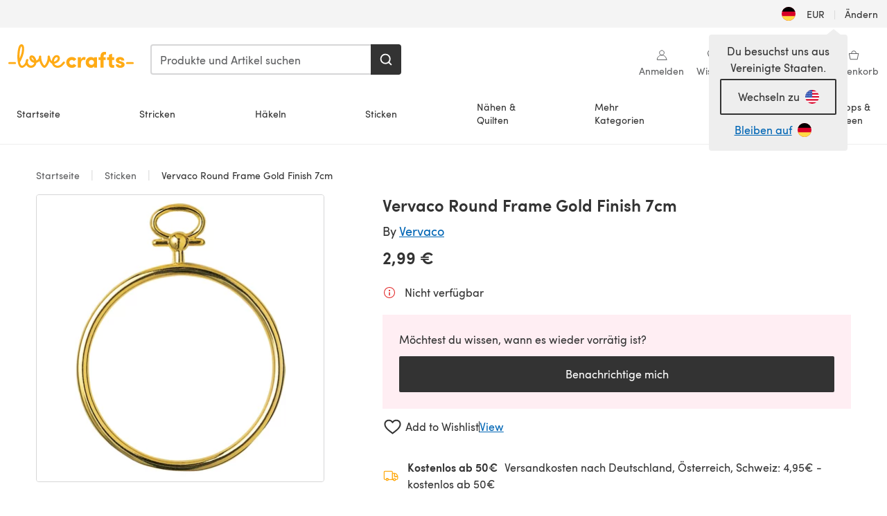

--- FILE ---
content_type: text/html; charset=utf-8
request_url: https://www.lovecrafts.com/de-de/p/vervaco-round-frame-gold-finish-7cm
body_size: 58804
content:
<!doctype html>
<html data-n-head-ssr dir="ltr" lang="de-DE" data-n-head="%7B%22dir%22:%7B%22ssr%22:%22ltr%22%7D,%22lang%22:%7B%22ssr%22:%22de-DE%22%7D%7D">
  <head >
    <title>Vervaco Round Frame Gold Finish 7cm | LoveCrafts</title><meta data-n-head="ssr" charset="utf-8"><meta data-n-head="ssr" name="viewport" content="width=device-width, initial-scale=1"><meta data-n-head="ssr" name="format-detection" content="telephone=no"><meta data-n-head="ssr" rel="preload" as="font" type="font/woff2" href="https://cms.prod.lovecrafts.co/media/fonts/sofia_pro_regular.woff2" crossorigin="anonymous"><meta data-n-head="ssr" rel="preload" as="font" type="font/woff2" href="https://cms.prod.lovecrafts.co/media/fonts/sofia_pro_semi_bold.woff2" crossorigin="anonymous"><meta data-n-head="ssr" name="generator" content="Vue Storefront 2"><meta data-n-head="ssr" data-hid="description" name="description" content="Vervaco Round Frame Gold Finish 7cm. Discover more accessories von Vervaco at LoveCrafts. From knitting &amp; crochet yarn and patterns to embroidery &amp; cross stitch supplies! Shop all the craft materials you need to start your next project."><meta data-n-head="ssr" data-hid="robots" name="robots" content="index,follow"><meta data-n-head="ssr" data-hid="og:image" name="og:image" content="https://isv.prod.lovecrafts.co/v1/images/c11a39bcc881ac3dd7a288186f2db908/98d08254-7e24-4ace-9480-a071ff011106.jpg/0/-/416x416"><link data-n-head="ssr" rel="icon" type="image/x-icon" href="/icons/favicon-lovecrafts.ico"><link data-n-head="ssr" rel="alternate" href="https://www.lovecrafts.com/en-au/p/vervaco-round-frame-gold-finish-7cm" hreflang="en-au"><link data-n-head="ssr" rel="alternate" href="https://www.lovecrafts.com/en-au/p/vervaco-round-frame-gold-finish-7cm" hreflang="en-nz"><link data-n-head="ssr" rel="alternate" href="https://www.lovecrafts.com/de-de/p/vervaco-round-frame-gold-finish-7cm" hreflang="de"><link data-n-head="ssr" rel="alternate" href="https://www.lovecrafts.com/fr-fr/p/vervaco-round-frame-gold-finish-7cm" hreflang="fr-fr"><link data-n-head="ssr" rel="alternate" href="https://www.lovecrafts.com/en-gb/p/vervaco-round-frame-gold-finish-7cm" hreflang="en-gb"><link data-n-head="ssr" rel="alternate" href="https://www.lovecrafts.com/en-gb/p/vervaco-round-frame-gold-finish-7cm" hreflang="x-default"><link data-n-head="ssr" rel="alternate" href="https://www.lovecrafts.com/en-us/p/vervaco-round-frame-gold-finish-7cm" hreflang="en-us"><link data-n-head="ssr" rel="alternate" href="https://www.lovecrafts.com/en-us/p/vervaco-round-frame-gold-finish-7cm" hreflang="en-ca"><link data-n-head="ssr" rel="canonical" href="https://www.lovecrafts.com/de-de/p/vervaco-round-frame-gold-finish-7cm"><link data-n-head="ssr" rel="preload" as="image" fetchpriority="high" href="https://isv.prod.lovecrafts.co/v1/images/c11a39bcc881ac3dd7a288186f2db908/98d08254-7e24-4ace-9480-a071ff011106.jpg/0/-/416x416" imagesrcset="https://isv.prod.lovecrafts.co/v1/images/c11a39bcc881ac3dd7a288186f2db908/98d08254-7e24-4ace-9480-a071ff011106.jpg/0/-/416x416 416w, https://isv.prod.lovecrafts.co/v1/images/7e43c3cf33ee3f9f47c1089c8d9a772d/98d08254-7e24-4ace-9480-a071ff011106.jpg/0/-/832x832 832w, https://isv.prod.lovecrafts.co/v1/images/2c0a8d929ae40d723abb55b288c3d142/98d08254-7e24-4ace-9480-a071ff011106.jpg/0/-/1000x1000 1000w" imagesizes="(max-width: 767px) calc(100vw - 32px), 416px"><script data-n-head="ssr" data-hid="consent">
    // Google
    
    window.dataLayer = window.dataLayer || [];
    function gtag() { dataLayer.push(arguments); }
    gtag('consent', 'default', {
      ad_storage: 'granted',
      analytics_storage: 'granted',
      functionality_storage: 'granted',
      personalization_storage: 'granted',
      security_storage: 'granted',
      ad_user_data: 'granted',
      ad_personalization: 'granted'
    });
    gtag('consent', 'default', {
      ad_storage: 'denied',
      analytics_storage: 'denied',
      functionality_storage: 'denied',
      personalization_storage: 'denied',
      security_storage: 'denied',
      ad_user_data: 'denied',
      ad_personalization: 'denied',
      region: ["AT", "BE", "BG", "HR", "CY", "CZ", "DK", "EE", "FI", "FR", "DE", "GR", "HU", "IE", "IT", "LV", "LT", "LU", "MT", "NL", "PL", "PT", "RO", "SK", "SI", "ES", "SE", "NO", "IS", "LI", "GB", "CH", "US-CA", "US-CO", "US-CT", "US-VA", "US-UT"]
    });

    
      // Microsoft
      window.bing4069688 = window.bing4069688 || [];
      window.bing4069688.push('consent', 'default', {
        ad_storage: 'denied'
      });
    
    </script><script data-n-head="ssr" data-hid="rudderlabs-clean">
      const rudderKeys = Object.keys(localStorage).filter(x => x.startsWith('rudder_'));
      if (rudderKeys.length > 21) {
        rudderKeys.forEach(x => localStorage.removeItem(x));
      }
    </script><script data-n-head="ssr" data-hid="rudderlabs">
      (function() {
        "use strict";

        window.RudderSnippetVersion = "3.0.60";
        var identifier = "rudderanalytics";
        if (!window[identifier]) {
          window[identifier] = [];
        }
        var rudderanalytics = window[identifier];
        if (Array.isArray(rudderanalytics)) {
          if (rudderanalytics.snippetExecuted === true && window.console && console.error) {
            console.error("RudderStack JavaScript SDK snippet included more than once.");
          } else {
            rudderanalytics.snippetExecuted = true;
            window.rudderAnalyticsBuildType = "legacy";
            var sdkBaseUrl = "https://events-sdk.prod.lovecrafts.co";
            var sdkVersion = "v3";
            var sdkFileName = "rsa.min.js";
            var scriptLoadingMode = "async";
            var methods = [ "setDefaultInstanceKey", "load", "ready", "page", "track", "identify", "alias", "group", "reset", "setAnonymousId", "startSession", "endSession", "consent" ];
            for (var i = 0; i < methods.length; i++) {
              var method = methods[i];
              rudderanalytics[method] = function(methodName) {
                return function() {
                  if (Array.isArray(window[identifier])) {
                    rudderanalytics.push([ methodName ].concat(Array.prototype.slice.call(arguments)));
                  } else {
                    var _methodName;
                    (_methodName = window[identifier][methodName]) === null || _methodName === undefined || _methodName.apply(window[identifier], arguments);
                  }
                };
              }(method);
            }
            try {
              new Function('class Test{field=()=>{};test({prop=[]}={}){return prop?(prop?.property??[...prop]):import("");}}');
              window.rudderAnalyticsBuildType = "modern";
            } catch (e) {}
            var head = document.head || document.getElementsByTagName("head")[0];
            var body = document.body || document.getElementsByTagName("body")[0];
            window.rudderAnalyticsAddScript = function(url, extraAttributeKey, extraAttributeVal) {
              var scriptTag = document.createElement("script");
              scriptTag.src = url;
              scriptTag.setAttribute("data-loader", "RS_JS_SDK");
              if (extraAttributeKey && extraAttributeVal) {
                scriptTag.setAttribute(extraAttributeKey, extraAttributeVal);
              }
              if (scriptLoadingMode === "async") {
                scriptTag.async = true;
              } else if (scriptLoadingMode === "defer") {
                scriptTag.defer = true;
              }
              if (head) {
                head.insertBefore(scriptTag, head.firstChild);
              } else {
                body.insertBefore(scriptTag, body.firstChild);
              }
            };
            window.rudderAnalyticsMount = function() {
              (function() {
                if (typeof globalThis === "undefined") {
                  var getGlobal = function getGlobal() {
                    if (typeof self !== "undefined") {
                      return self;
                    }
                    if (typeof window !== "undefined") {
                      return window;
                    }
                    return null;
                  };
                  var global = getGlobal();
                  if (global) {
                    Object.defineProperty(global, "globalThis", {
                      value: global,
                      configurable: true
                    });
                  }
                }
              })();
              window.rudderAnalyticsAddScript("".concat(sdkBaseUrl, "/").concat(sdkVersion, "/").concat(window.rudderAnalyticsBuildType, "/").concat(sdkFileName), "data-rsa-write-key", "2erkLjtKgPvvp2JvL9ZflCBVULL");
            };
            if (typeof Promise === "undefined" || typeof globalThis === "undefined") {
              window.rudderAnalyticsAddScript("https://polyfill-fastly.io/v3/polyfill.min.js?version=3.111.0&features=Symbol%2CPromise&callback=rudderAnalyticsMount");
            } else {
              window.rudderAnalyticsMount();
            }
          }
        }
      })();
    </script><script data-n-head="ssr" data-hid="cookieyes-event">
    document.addEventListener('cookieyes_banner_load', (eventData) => {
      const data = eventData.detail;

      const categories = Object.entries(data.categories).reduce((accumulator, [k, v]) => {
        accumulator[v ? 'allowedConsentIds' : 'deniedConsentIds'].push(k);
        return accumulator;
      }, {allowedConsentIds:[], deniedConsentIds:[]});

      const consentOptions={"consentManagement":{"enabled":true,"provider":"custom"}};

      if (data.activeLaw !== 'gdpr' || data.isUserActionCompleted) {
        
          window.bing4069688.push('consent', 'update', {
            ad_storage: data.categories.advertisement ? 'granted' : 'denied'
          });
        
        
        consentOptions.consentManagement = {...consentOptions.consentManagement, ...categories};
      } else {
        consentOptions.preConsent = {"enabled":true,"storage":{"strategy":"anonymousId"},"events":{"delivery":"buffer"}};
      }

      document.addEventListener('cookieyes_consent_update', (eventData) => {
        
          window.bing4069688.push('consent', 'update', {
            ad_storage: eventData.detail.accepted.includes('advertisement') ? 'granted' : 'denied'
          });
        

        rudderanalytics.consent({
          consentManagement: {
            allowedConsentIds: eventData.detail.accepted,
            deniedConsentIds: eventData.detail.rejected
          }
        });
      });

      window.rudderanalytics.load("2erkLjtKgPvvp2JvL9ZflCBVULL", "https://events.prod.lovecrafts.co", {
        configUrl: "https://events-api.prod.lovecrafts.co",
        ...consentOptions,
        externalAnonymousIdCookieName: 'ajs_anonymous_id',
        storage: {
          type: "localStorage"
        }
      });
    });
    </script><script data-n-head="ssr" data-hid="cookieyes" src="https://cdn-cookieyes.com/client_data/59860e8ef1dcbb12efcf6317/script.js" defer></script><script data-n-head="ssr" type="application/ld+json">{"@context":"https://schema.org","@graph":[{"@context":"https://schema.org","@id":"https://www.lovecrafts.com/de-de/p/vervaco-round-frame-gold-finish-7cm#breadcrumb","@type":"BreadcrumbList","itemListElement":[{"@type":"ListItem","position":1,"item":{"@id":"https://www.lovecrafts.com/de-de","name":"Startseite"}},{"@type":"ListItem","position":2,"item":{"@id":"https://www.lovecrafts.com/de-de/l/sticken","name":"Sticken"}}]},{"@type":"ImageObject","@id":"https://www.lovecrafts.com/de-de/p/vervaco-round-frame-gold-finish-7cm#primaryimage","inLanguage":"de-DE","url":"https://isv.prod.lovecrafts.co/v1/images/2c0a8d929ae40d723abb55b288c3d142/98d08254-7e24-4ace-9480-a071ff011106.jpg/0/-/1000x1000","contentUrl":"https://isv.prod.lovecrafts.co/v1/images/2c0a8d929ae40d723abb55b288c3d142/98d08254-7e24-4ace-9480-a071ff011106.jpg/0/-/1000x1000","width":390,"height":390},{"@context":"https://schema.org","@type":"Product","mainEntityOfPage":{"@id":"https://www.lovecrafts.com/de-de/p/vervaco-round-frame-gold-finish-7cm#webpage"},"description":"<p>Size: 7cm diameter (2.8in)</p><p>Gold effect plastic frame suitable for framing a finished needlecraft project.</p>","name":" Vervaco Round Frame Gold Finish 7cm","image":{"@id":"https://isv.prod.lovecrafts.co/v1/images/2c0a8d929ae40d723abb55b288c3d142/98d08254-7e24-4ace-9480-a071ff011106.jpg/0/-/1000x1000#primaryimage"},"offers":{"@type":"Offer","availability":"https://schema.org/OutOfStock","price":"2.99","priceCurrency":"EUR"},"sku":"10204719","brand":{"@type":"Brand","name":"Vervaco"}}]}</script><link rel="preload" href="https://assets.prod.lovecrafts.co/_nuxt/a71037f.modern.js" as="script"><link rel="preload" href="https://assets.prod.lovecrafts.co/_nuxt/d989a86.modern.js" as="script"><link rel="preload" href="https://assets.prod.lovecrafts.co/_nuxt/css/53db6c0.css" as="style"><link rel="preload" href="https://assets.prod.lovecrafts.co/_nuxt/ef2b45d.modern.js" as="script"><link rel="preload" href="https://assets.prod.lovecrafts.co/_nuxt/css/1a132a2.css" as="style"><link rel="preload" href="https://assets.prod.lovecrafts.co/_nuxt/de2a539.modern.js" as="script"><link rel="stylesheet" href="https://assets.prod.lovecrafts.co/_nuxt/css/53db6c0.css"><link rel="stylesheet" href="https://assets.prod.lovecrafts.co/_nuxt/css/1a132a2.css">
  </head>
  <body class="lovecrafts" data-n-head="%7B%22class%22:%7B%22ssr%22:%22lovecrafts%22%7D%7D">
    <div data-server-rendered="true" id="__nuxt"><!----><div id="__layout"><div class="layout non-js" data-v-e1262b6a><a href="#main-content" class="visually-hidden" data-v-e1262b6a>Zum Hauptinhalt springen</a> <div data-v-67432fbc data-v-e1262b6a><noscript data-v-67432fbc><div class="sf-notification noscript-warning color-warning" data-v-67432fbc><span role="none" class="sf-notification__icon sf-icon" style="--icon-size:24px;" data-v-67432fbc><svg width="24" height="24" viewBox="0 0 24 24" fill="none" xmlns="http://www.w3.org/2000/svg" role="none"><path stroke="var(--icon-color)" d="M12 21C16.9706 21 21 16.9706 21 12C21 7.02944 16.9706 3 12 3C7.02944 3 3 7.02944 3 12C3 16.9706 7.02944 21 12 21Z" stroke-width="1.25"></path><path fill="var(--icon-color)" d="M12 9.74999C11.3233 9.74999 10.7143 9.17856 10.7143 8.46427C10.7143 7.74999 11.3233 7.17856 12 7.17856C12.6767 7.17856 13.2857 7.74999 13.2857 8.46427C13.2857 9.17856 12.7444 9.74999 12 9.74999Z"></path><path fill="var(--icon-color)" d="M12.3214 11.3571H11.6786C11.3235 11.3571 11.0357 11.645 11.0357 12V16.5C11.0357 16.855 11.3235 17.1429 11.6786 17.1429H12.3214C12.6765 17.1429 12.9643 16.855 12.9643 16.5V12C12.9643 11.645 12.6765 11.3571 12.3214 11.3571Z"></path></svg></span> <div><div class="sf-notification__title smartphone-only display-none">
          
        </div> <strong data-v-67432fbc>JavaScript scheint in Ihrem Browser deaktiviert zu sein.</strong> <p class="noscript-text" data-v-67432fbc>Du musst JavaScript in deinem Browser aktivieren, um alle Funktionen dieser Webseite nutzen zu können.</p> <a href="https://www.enable-javascript.com/de" rel="noopener noreferrer" target="_blank" data-v-67432fbc>JavaScript aktivieren
        </a></div> <button type="button" aria-label="Close notification" class="display-none sf-button--pure sf-notification__close sf-button"><span class="sf-icon color-white" style="--icon-color:;--icon-size:;"><svg viewBox="0 0 24 24" preserveAspectRatio="none" class="sf-icon-path"><defs><linearGradient id="linearGradient-19190594" x1="0" y1="0" x2="1" y2="0"><stop offset="1" stop-color="var(--icon-color)"></stop> <stop offset="0" stop-color="var(--icon-color-negative, var(--c-gray-variant))"></stop></linearGradient></defs> <path d="M21.261 2.22a.748.748 0 00-1.057 0l-8.464 8.463-8.463-8.464a.748.748 0 10-1.058 1.058l8.464 8.463-8.464 8.464a.748.748 0 101.058 1.057l8.463-8.463 8.464 8.463a.748.748 0 101.057-1.057l-8.463-8.464 8.463-8.463a.748.748 0 000-1.058z" fill="var(--icon-color)" style="height:100%;"></path></svg></span></button></div></noscript></div> <div class="sf-top-bar desktop-only" data-v-e1262b6a><div class="sf-top-bar__container"><div class="sf-top-bar__left"></div> <div class="sf-top-bar__center"></div> <div class="sf-top-bar__right"><div class="locale-container"><button type="button" data-cy="locale-select_change-langauge" class="container__lang container__lang--selected sf-button"><span class="country-img sf-icon"><img src="https://assets.prod.lovecrafts.co/_nuxt/assets/flags/DE.8eed87.svg" alt="DE" loading="eager"></span> <span class="selected-country">
      EUR <span aria-hidden="true" class="divider">|</span>
      Ändern
    </span></button></div></div></div></div> <div id="layout" data-v-e1262b6a><div class="app-header" data-v-e1262b6a><div class="the-header-wrapper"><div class="the-header"><div active-sidebar="activeSidebar" class="sf-header"><div class="sf-header__wrapper"><header class="sf-header__header">​ <div class="sf-header__aside"></div> <div class="sf-header__actions"><div class="logo-container"><button aria-label="Open mobile menu" class="sf-header__hamburger smartphone-only"><span role="none" class="sf-header__icon sf-icon" style="--icon-size:25px;"><svg width="24" height="24" viewBox="0 0 24 24" fill="none" xmlns="http://www.w3.org/2000/svg" role="none"><path d="M3.75 4.5H20.25C20.7 4.5 21 4.8 21 5.25C21 5.7 20.7 6 20.25 6H3.75C3.3 6 3 5.7 3 5.25C3 4.8 3.3 4.5 3.75 4.5Z" fill="var(--icon-color)"></path><path d="M3.75 11.25H20.25C20.7 11.25 21 11.55 21 12C21 12.45 20.7 12.75 20.25 12.75H3.75C3.3 12.75 3 12.45 3 12C3 11.55 3.3 11.25 3.75 11.25Z" fill="var(--icon-color)"></path><path d="M3.75 18H20.25C20.7 18 21 18.3 21 18.75C21 19.2 20.7 19.5 20.25 19.5H3.75C3.3 19.5 3 19.2 3 18.75C3 18.3 3.3 18 3.75 18Z" fill="var(--icon-color)"></path></svg></span> <span class="sf-header__icon-label">Menu</span></button> <a href="/de-de" class="sf-header__logo"><span class="sf-header__logo-image sf-icon"><svg xmlns="http://www.w3.org/2000/svg" width="181" height="34" role="img" viewBox="0 0 736.8 138.9" xml:space="preserve" id="lovecrafts-secondary" preserveAspectRatio="xMinYMin meet"><title>LoveCrafts</title><g fill="#FFAB15" style="fill:var(--custom-fill-color-0,#FFAB15);"><path d="M39.5 105.2H5.6c-3.1 0-5.6 2.5-5.6 5.6 0 3.1 2.5 5.6 5.6 5.6h33.9c3.1 0 5.6-2.5 5.6-5.6 0-3.1-2.5-5.6-5.6-5.6zM323.6 102.3c-1.4.6-2.5 2-3.5 3.3-.3.3-7.3 9.3-11.8 13.2-4.2 3.6-11.5 7.4-18.5 7.3-14.8-.2-19.6-11.7-19.6-11.7s15.7-2.9 25.2-13.7c8.3-9.4 8.6-19 6.4-25-2.7-7.3-9.6-12.1-17.7-12-11 .1-19.2 8.4-23.7 17.4-2.7 5.4-4.4 11.7-4.9 18.1-7.5-6.5-9.6-20.8-10.5-24.6-.8-3.7-1.4-5-2.4-6.1-1.6-1.8-4.1-2.4-5.9-2.1-6.8.8-6.2 7.7-6 11.9.1 1.4.1 2.8.1 4.1-.9 12.4-5.4 25.3-13.1 36.6-3.1 4.5-4.9 6-5.2 6-.4 0-2.6-1.5-5-4.8-7.1-9.8-11.9-22.4-13.5-34.5-.4-2.9-.5-5.8-.3-9.1.2-2.9.2-5.8-1.7-8-1.2-1.4-3.1-2.2-5-2.2-2.9 0-5.5 1.7-6.4 4.2-.3.5-.7 2.9-.8 4.3-.3 4.6-1.7 9.6-3.9 12.4-4.4 5.9-11.5 8-11.5 8s-2.5-15.7-14-25.3c-4.1-3.4-8.3-4.6-12.7-4.8-7.2-.2-15.7 5.9-13.8 17.8.6 3.9 2.3 8.2 4.9 12 7.5 11.1 19.4 13.7 23.1 14.3 0 1.4-1.4 6.8-5.8 11-2.7 2.6-7.4 5.3-13 5.3-4.6 0-8.6-2.3-11.3-5-3.4-3.2-6.2-8.4-6.9-12.3-.2-1.2-1.2-7.5 2-12.3 1.3-1.9 1.4-4.1.4-5.9-1.2-2.2-3.7-3.6-6.3-3.6-2.2 0-3.9 1.2-5.4 3-2 2.4-3.4 6-3.9 12.4-.7 9-12.5 24.4-21 24.1-6.8-.2-10.5-12.6-12.1-20.9 0 0 18.2-30.5 22.6-58.4C95.4 19.6 91 10 87.8 5.4 85.3 2 81.5-.1 77.3 0c-3.6.1-6.4 1.2-9.2 3.8-5.2 4.7-9.4 15.3-12.5 33.9-2 12.3-2.7 25.4-2.4 40.1.1 6.6.6 20.8 4.8 37 4.2 16 12.4 23.9 22.3 23.9 5.8 0 11.8-3.8 15.5-6.7 6.3-5 10.1-10.5 10.1-10.5s7 17 26.9 17.2c16.1.2 30.2-12.7 32.4-29.5v-.2l.2-.1c10.8-2.4 17.7-9.8 17.7-9.8s3.8 14.4 11.4 25c4.2 5.9 10.6 14.7 18 14.6 4.4 0 9.5-3.6 16.9-13.7 7.8-10.6 12.2-26.4 12.2-26.4s3.7 10.7 15.2 15.5c1.9 7 5.8 13.4 12 18 5.8 4.3 13.2 6.6 20.7 6.6 11.5 0 21.3-5.6 28.1-11.8 7.4-6.6 14-15.4 14.2-15.7 1.6-2.5.8-6.1-1.3-8-1.6-1.3-4.2-2.1-6.9-.9zM143.2 90.7c-6.5-6.3-6.7-9.7-6.6-10.5.2-1.8 1.6-2.1 2.1-2.1 2.1 0 4.7 4 6.1 6.1 3.4 4.7 5.8 11.2 5.8 11.2s-4-1.5-7.4-4.7zm-77.2-8s-.1-24.1 1.1-35.4c1.1-10 2.4-21.3 6.8-30.9.5-1.1 1.8-3.9 2.9-4 1-.1 1.9 2 2.5 4.7 2 8.9 1.1 19.2-1.7 32.8C74.3 64.9 66 82.7 66 82.7zm202.1 19.6s.1-8 3.6-15.1c2.8-5.7 5.9-9.2 9.7-10.5 2.9-1 5.8-.2 7.5 1.8 1.2 1.5 1.6 3.5 1.1 5.7-1.2 5.2-4.6 9-7.4 11.4-6.6 5.5-14.5 6.7-14.5 6.7zM373.5 75c10.9 0 20.7 4.7 26.6 13l-14.8 10.6c-2.5-3.9-7.1-6.2-11.8-6.2-7.7 0-15.2 5.5-15.2 14.3s7.5 14.7 15.2 14.7c4.7 0 9.3-2.2 11.8-6.2l14.8 10.5c-5.8 8.3-15.6 13.1-26.6 13.1-17.6 0-33.3-12.8-33.3-32.1 0-19.2 15.7-31.7 33.3-31.7zM426.6 137.6h-18.2V76.3h18.2v14.8c3.1-11.4 11-16.1 17.3-16.1 4.3 0 7.6.8 10.5 2.2l-3.3 16.4c-3.3-1.6-6.4-1.8-9.3-1.8-10.5 0-15.2 8.3-15.2 24.4v21.4zM503.4 130.6c-3.9 5.9-13.1 8.1-17.8 8.1-15.6 0-31.2-12.2-31.2-31.9s15.6-31.9 31.2-31.9c3.9 0 13.1 1.3 17.8 8.1v-6.8h18.1v61.2h-18.1v-6.8zm-14.8-9.2c7.5 0 14.8-5.4 14.8-14.6s-7.3-14.6-14.8-14.6c-7.6 0-15.3 5.8-15.3 14.6 0 8.9 7.7 14.6 15.3 14.6zM650.4 112.4c-18.4-5-18.5-14.3-18.4-19.9.1-9 11-17.4 23.9-17.4 12.2 0 25 5.4 25.2 20.3h-17.2c-.1-4.6-4.1-5.4-6.9-5.4-3.9 0-6.6 1.8-6.4 4.6.1 1.8 1.7 3.7 5.4 4.6l10.4 2.8c14.8 4.1 16.7 13.9 16.7 17.8 0 13-13.6 19.1-26.5 19.1-12.5 0-25.4-7.5-25.6-21.1h17c.1 3.5 4.1 7.1 9 7.1 4.1-.1 7.5-2 7.5-5.1 0-2.6-1.6-4.1-6-5.2l-8.1-2.2zM609.4 76.3V55.6L591 61.5v14.8h-11.1v16.1h11V118c0 6.4 1.9 11.6 5.7 15.3 3.8 3.7 9 5.6 15.6 5.6 4.1 0 7.7-.6 9.8-1.6v-15.7c-1.7.3-3.3.5-4.7.5-5.2 0-7.9-2.6-7.9-7.6v-22H622V76.3h-12.6zM565.7 44.4c-3.8 0-11.8.6-17.6 6.7-4.2 4.5-6.4 10.5-6.4 17.9v7.3h-11.5v16.1h11.5v45.2H560V92.4h12.3V76.3H560v-6.7c0-3.4.9-5.9 2.8-7.3 1.8-1.4 3.7-2.1 6.3-2.1 2.5 0 4.6.4 5.2.5V45.6c-1.7-.8-4.6-1.2-8.6-1.2zM731.2 105.2h-33.9c-3.1 0-5.6 2.5-5.6 5.6 0 3.1 2.5 5.6 5.6 5.6h33.9c3.1 0 5.6-2.5 5.6-5.6 0-3.1-2.5-5.6-5.6-5.6z"></path></g></svg></span></a> <a href="/de-de/cart" class="smartphone-only lc-link--pure sf-header__cart"><span role="none" class="sf-header__icon sf-icon" style="--icon-size:25px;"><svg width="25" height="25" viewBox="0 0 25 25" fill="none" xmlns="http://www.w3.org/2000/svg" role="none"><path d="M16.7558 9.77767C16.3958 9.77767 16.1258 9.50767 16.1258 9.14767C16.1258 6.89767 14.5958 5.18767 12.6158 5.18767C10.5458 5.18767 9.10579 6.80767 9.10579 8.96767C9.10579 9.32767 8.83579 9.59767 8.47579 9.59767C8.11579 9.59767 7.93579 9.41767 7.93579 9.05767C7.93579 6.17767 9.91579 4.01767 12.6158 4.01767C15.2258 4.01767 17.2958 6.26767 17.2958 9.14767C17.2958 9.50767 17.1158 9.77767 16.7558 9.77767Z" fill="var(--icon-color)"></path><path d="M18.9157 20.2177H6.31572C6.04572 20.2177 5.77572 19.9477 5.68572 19.6777L3.61572 9.41767C3.61572 9.23767 3.61572 8.96767 3.70572 8.87767C3.79572 8.69767 3.97572 8.60767 4.15572 8.60767H20.9857C21.1657 8.60767 21.3457 8.69767 21.4357 8.87767C21.6157 9.05767 21.6157 9.23767 21.6157 9.41767L19.5457 19.6777C19.4557 19.9477 19.2757 20.2177 18.9157 20.2177ZM6.76572 18.9577H18.4657L20.2657 9.86767H4.96572L6.76572 18.9577Z" fill="var(--icon-color)"></path></svg></span> <div class="cart-badge-wrapper" style="display:none;"><span class="sf-badge--number cart-badge sf-badge">0</span></div> <span class="sf-header__icon-label">Warenkorb</span></a> <form autocomplete="off" method="get" action="/de-de/search" role="search" class="search-wrapper"><div class="sf-search-bar sf-header__search"><div data-testid="q" class="sf-input"><div class="sf-input__wrapper"><input id="q" name="q" type="search" role="combobox" aria-controls="search-autocomplete" aria-autocomplete="both" aria-haspopup="dialog" aria-expanded="false" placeholder="Produkte und Artikel suchen" aria-label="Suchen" value=""> <span class="sf-input__bar"></span> <label for="q" class="sf-input__label will-change display-none"></label> <!----></div> <div class="sf-input__error-message"><div class="display-none"></div></div></div> <div id="search-autocomplete" role="dialog" hidden="hidden" class="autocomplete"><div hidden="hidden" class="type-headers-wrapper"><ul class="type-headers"><li data-list="text-suggestions"><button type="button" class="sf-button sf-button--pure type-headers__tab-btn">
          Produkte<span class="count count--products"></span></button></li> <li data-list="articles"><button type="button" class="sf-button sf-button--pure type-headers__tab-btn">
          Artikel<span class="count count--articles"></span></button></li></ul></div> <div hidden="hidden" data-list="recent-searches" class="suggestion-list text"><header><h4>Letzte Suchanfragen</h4> <button type="button" aria-label="Letzte Suchanfragen Löschen" class="sf-button sf-button--text clear-all">
        Löschen
      </button></header> <ul aria-label="Letzte Suchanfragen"></ul></div> <div hidden="hidden" data-list="text-suggestions" class="suggestion-list text"><h4 aria-hidden="true" class="suggestion-list__title">
      Produkte <span class="count count--products"></span></h4> <ul aria-label="Produkte"></ul> <button type="submit" class="sf-button autocomplete__see-all">
      Alle Suchergebnisse anzeigen
    </button></div> <div hidden="hidden" data-list="articles" class="suggestion-list image"><h4 aria-hidden="true" class="suggestion-list__title">
      Artikel <span class="count count--articles"></span></h4> <ul aria-label="Artikel"></ul></div> <div hidden="hidden" aria-live="polite" class="no-results"><span>Keine Ergebnisse gefunden für '<strong></strong>'</span></div></div> <button type="submit" aria-label="Suchen" class="search-button sf-button"><span role="none" class="sf-icon" style="--icon-color:var(--c-white);--icon-size:20px;"><svg viewBox="0 0 24 24" preserveAspectRatio="none" role="none" class="sf-icon-path"><title></title> <!----> <path d="M21.668 20.108l-3.59-3.562c2.803-3.588 2.508-8.698-.713-11.917A8.948 8.948 0 0010.998 2c-2.41 0-4.671.934-6.368 2.629A8.937 8.937 0 002 10.992c0 2.408.934 4.669 2.63 6.364a8.948 8.948 0 006.368 2.628 8.893 8.893 0 005.532-1.916l3.565 3.612c.22.221.492.32.786.32.295 0 .566-.123.787-.32.443-.417.443-1.13 0-1.572zm-3.884-9.116a6.723 6.723 0 01-1.992 4.792 6.777 6.777 0 01-4.794 1.99 6.773 6.773 0 01-4.795-1.99 6.769 6.769 0 01-1.991-4.792c0-1.818.712-3.514 1.991-4.791a6.777 6.777 0 014.795-1.99c1.819 0 3.516.711 4.794 1.99a6.729 6.729 0 011.992 4.791z" fill="var(--icon-color)" style="height:100%;"></path></svg></span></button></div> <button type="reset" aria-label="Suche löschen" class="clear"><span role="none" class="sf-icon" style="--icon-size:14px;"><svg height="14" viewBox="0 0 14 14" width="14" xmlns="http://www.w3.org/2000/svg" role="none"><path d="m32 11v16m-8-8h16" fill="none" stroke="currentColor" stroke-linecap="round" stroke-linejoin="round" stroke-width="1.5" transform="matrix(.70710678 -.70710678 .70710678 .70710678 -29.062446 16.192388)"></path></svg></span></button></form></div> <div class="sf-header__icons"><a href="/de-de/account" data-testid="accountIcon" class="lc-link--pure sf-header__action"><span role="none" class="sf-header__icon sf-icon" style="--icon-size:1.25rem;"><svg width="25" height="25" viewBox="0 0 25 25" fill="none" xmlns="http://www.w3.org/2000/svg" role="none"><g clip-path="url(#clip0)"><path d="M21.0051 20.5552C21.0051 15.9146 17.2083 12.1177 12.5676 12.1177C7.927 12.1177 4.13013 15.9146 4.13013 20.5552H21.0051Z" stroke="var(--icon-color)" stroke-width="1.25" stroke-miterlimit="10" stroke-linecap="round" stroke-linejoin="round"></path><path d="M12.5676 12.1177C14.8976 12.1177 16.7864 10.2289 16.7864 7.89893C16.7864 5.56897 14.8976 3.68018 12.5676 3.68018C10.2377 3.68018 8.34888 5.56897 8.34888 7.89893C8.34888 10.2289 10.2377 12.1177 12.5676 12.1177Z" stroke="var(--icon-color)" stroke-width="1.25" stroke-miterlimit="10" stroke-linecap="round" stroke-linejoin="round"></path></g><defs><clipPath id="clip0"><rect width="24" height="24" fill="white" transform="translate(0.567627 0.117676)"></rect></clipPath></defs></svg></span> <div class="notifications-badge-wrapper" style="display:none;"><span class="sf-badge--number notifications-badge sf-badge">
                
              </span></div> <span class="header-action-text">Anmelden</span></a> <a href="/de-de/account/wishlist" data-testid="wishlistIcon" class="lc-link--pure sf-header__action"><span role="none" class="sf-header__icon sf-icon" style="--icon-size:1.25rem;"><svg width="24" height="24" viewBox="0 0 24 24" fill="none" xmlns="http://www.w3.org/2000/svg" role="none"><path d="M15.8842 3C14.5579 3 12.9474 3.94737 12 5.17895C11.0526 3.94737 9.44211 3 8.11579 3C5.36842 3 3 5.46316 3 8.30526C3 13.8 11.0526 20.0526 12 20.0526C12.9474 20.0526 21 13.8 21 8.30526C21 5.46316 18.6316 3 15.8842 3Z" stroke="currentColor" stroke-width="1.25" stroke-linecap="round" stroke-linejoin="round"></path></svg></span> <span class="header-action-text">
              Wishlist
            </span></a> <a href="/de-de/account/library" data-testid="libraryIcon" class="lc-link--pure sf-header__action"><span role="none" class="sf-header__icon sf-icon" style="--icon-size:1.25rem;"><svg width="25" height="25" viewBox="0 0 25 25" fill="none" xmlns="http://www.w3.org/2000/svg" role="none"><path fill-rule="evenodd" clip-rule="evenodd" d="M19.5383 5.88691H17.1088V4.15243C17.1088 3.58076 16.6466 3.11768 16.0767 3.11768H4.98704C4.42037 3.11768 3.95496 3.58433 3.95496 4.15674V17.3094C3.95496 17.8812 4.41897 18.3484 4.98704 18.3484H7.41649V20.0786C7.41649 20.6504 7.8805 21.1177 8.44858 21.1177H19.5383C20.1049 21.1177 20.5703 20.651 20.5703 20.0786V6.92597C20.5703 6.3542 20.1063 5.88691 19.5383 5.88691Z" stroke="var(--icon-color)" stroke-width="1.25"></path><path d="M5.73975 18.3484H16.0767C16.6432 18.3484 17.1088 17.8809 17.1088 17.3073C17.1088 16.9248 17.1088 13.128 17.1088 5.91681" stroke="var(--icon-color)" stroke-width="1.25"></path><path d="M7.07043 6.57922H13.9935V7.61768H7.07043V6.57922ZM7.07043 10.0408H13.9935V11.0792H7.07043V10.0408ZM7.07043 13.5023H13.9935V14.5408H7.07043V13.5023Z" fill="var(--icon-color)"></path></svg></span> <span class="header-action-text">Meine Bibliothek</span></a> <a href="/de-de/cart" data-testid="cartIcon" class="lc-link--pure sf-header__action"><span role="none" class="sf-header__icon sf-icon" style="--icon-size:1.25rem;"><svg width="25" height="25" viewBox="0 0 25 25" fill="none" xmlns="http://www.w3.org/2000/svg" role="none"><path d="M16.7558 9.77767C16.3958 9.77767 16.1258 9.50767 16.1258 9.14767C16.1258 6.89767 14.5958 5.18767 12.6158 5.18767C10.5458 5.18767 9.10579 6.80767 9.10579 8.96767C9.10579 9.32767 8.83579 9.59767 8.47579 9.59767C8.11579 9.59767 7.93579 9.41767 7.93579 9.05767C7.93579 6.17767 9.91579 4.01767 12.6158 4.01767C15.2258 4.01767 17.2958 6.26767 17.2958 9.14767C17.2958 9.50767 17.1158 9.77767 16.7558 9.77767Z" fill="var(--icon-color)"></path><path d="M18.9157 20.2177H6.31572C6.04572 20.2177 5.77572 19.9477 5.68572 19.6777L3.61572 9.41767C3.61572 9.23767 3.61572 8.96767 3.70572 8.87767C3.79572 8.69767 3.97572 8.60767 4.15572 8.60767H20.9857C21.1657 8.60767 21.3457 8.69767 21.4357 8.87767C21.6157 9.05767 21.6157 9.23767 21.6157 9.41767L19.5457 19.6777C19.4557 19.9477 19.2757 20.2177 18.9157 20.2177ZM6.76572 18.9577H18.4657L20.2657 9.86767H4.96572L6.76572 18.9577Z" fill="var(--icon-color)"></path></svg></span> <div class="cart-badge-wrapper" style="display:none;"><span class="sf-badge--number cart-badge sf-badge">0</span></div> <span class="header-action-text">Warenkorb</span></a></div> <nav class="sf-header__navigation"><div id="menu-backdrop"></div> <div class="nav-wrapper"><!----> <div data-target="Startseite" class="sf-header-navigation-item sale-none"><div class="sf-header-navigation-item__item"><a href="/de-de/" class="sf-link sf-header-navigation-item__link lc-link--pure">Startseite</a></div></div><div data-target="Stricken" class="sf-header-navigation-item sale-none has-children"><div class="sf-header-navigation-item__item"><a href="/de-de/l/stricken" class="sf-link sf-header-navigation-item__link lc-link--pure">Stricken</a></div></div><div data-target="Häkeln" class="sf-header-navigation-item sale-none has-children"><div class="sf-header-navigation-item__item"><a href="/de-de/l/haekeln" class="sf-link sf-header-navigation-item__link lc-link--pure">Häkeln</a></div></div><div data-target="Sticken" class="sf-header-navigation-item sale-none has-children"><div class="sf-header-navigation-item__item"><a href="/de-de/l/sticken" class="sf-link sf-header-navigation-item__link lc-link--pure">Sticken</a></div></div><div data-target="Nähen &amp; Quilten" class="sf-header-navigation-item sale-none has-children"><div class="sf-header-navigation-item__item"><a href="/de-de/l/naehen-und-quilten" class="sf-link sf-header-navigation-item__link lc-link--pure">Nähen &amp; Quilten</a></div></div><div data-target="Mehr Kategorien" class="sf-header-navigation-item sale-none has-children"><div class="sf-header-navigation-item__item"><a href="/de-de/l/handarbeitsmaterial" class="sf-link sf-header-navigation-item__link lc-link--pure">Mehr Kategorien</a></div></div><div data-target="Anlässe" class="sf-header-navigation-item sale-none has-children"><div class="sf-header-navigation-item__item"><a href="" class="sf-link sf-header-navigation-item__link lc-link--pure">Anlässe</a></div></div><div data-target="Tipps &amp; Ideen" class="sf-header-navigation-item sale-none has-children"><div class="sf-header-navigation-item__item"><a href="/de-de/c/h/inspiration" class="sf-link sf-header-navigation-item__link lc-link--pure">Tipps &amp; Ideen</a></div></div></div> <div class="sf-mega-menu hide-mobile"><div class="sf-bar sf-mega-menu__bar"><div><button type="button" aria-label="back" class="sf-button--pure sf-bar__icon sf-button"><span class="sf-icon" style="--icon-color:;--icon-size:0.875rem;"><svg viewBox="0 0 24 24" preserveAspectRatio="none" class="sf-icon-path"><defs><linearGradient id="linearGradient-19191180" x1="0" y1="0" x2="1" y2="0"><stop offset="1" stop-color="var(--icon-color)"></stop> <stop offset="0" stop-color="var(--icon-color-negative, var(--c-gray-variant))"></stop></linearGradient></defs> <path d="M15.636 2L17 3.6 9.746 12 17 20.4 15.636 22 7 12z" fill="var(--icon-color)" style="height:100%;"></path></svg></span></button></div> <div><div class="sf-bar__title">Menu</div></div> <div><button type="button" aria-label="close" class="display-none sf-button--pure sf-bar__icon sf-button"><span class="sf-icon" style="--icon-color:;--icon-size:14px;"><svg viewBox="0 0 24 24" preserveAspectRatio="none" class="sf-icon-path"><defs><linearGradient id="linearGradient-19191181" x1="0" y1="0" x2="1" y2="0"><stop offset="1" stop-color="var(--icon-color)"></stop> <stop offset="0" stop-color="var(--icon-color-negative, var(--c-gray-variant))"></stop></linearGradient></defs> <path d="M21.261 2.22a.748.748 0 00-1.057 0l-8.464 8.463-8.463-8.464a.748.748 0 10-1.058 1.058l8.464 8.463-8.464 8.464a.748.748 0 101.058 1.057l8.463-8.463 8.464 8.463a.748.748 0 101.057-1.057l-8.463-8.464 8.463-8.463a.748.748 0 000-1.058z" fill="var(--icon-color)" style="height:100%;"></path></svg></span></button></div></div> <div class="sf-mega-menu__content"><div class="sf-mega-menu__menu"><div class="menu-item-level-1 sale-none"><div class="sf-mega-menu-column is-active"><a href="/de-de/" data-label="Startseite" class="menu-link lc-link--pure sale-none" style="display:none;">
                  Startseite
                  <!----></a> <div class="sf-mega-menu-column__content"></div></div></div><div class="menu-item-level-1 sale-none"><div class="sf-mega-menu-column is-active"><a href="/de-de/l/stricken" data-label="Stricken" class="menu-link lc-link--pure sale-none" style="display:none;">
                  Stricken
                  <span role="none" class="open-right sf-icon" style="--icon-color:var(--c-black);--icon-size:18px;"><svg viewBox="0 0 24 24" preserveAspectRatio="none" role="none" class="sf-icon-path"><title></title> <!----> <path d="M8.364 22L7 20.4l7.254-8.4L7 3.6 8.364 2 17 12z" fill="var(--icon-color)" style="height:100%;"></path></svg></span></a> <div class="sf-mega-menu-column__content"> <ul class="sf-list menu-content-level-1" style="display:none;"><li class="sf-list__item"><a href="/de-de/l/stricken/neu-in-stricken" class="menu-item-level-2 lc-link--pure no-child">
                    Neu
                    <!----></a> <ul class="sf-list"></ul></li><li class="sf-list__item"><a href="/de-de/c/article/strickgarne-alle-hersteller" class="menu-item-level-2 lc-link--pure">
                    Garnmarken
                    <span role="none" class="open-right sf-icon" style="--icon-size:18px;"><svg viewBox="0 0 24 24" preserveAspectRatio="none" role="none" class="sf-icon-path"><title></title> <!----> <path d="M8.364 22L7 20.4l7.254-8.4L7 3.6 8.364 2 17 12z" fill="var(--icon-color)" style="height:100%;"></path></svg></span></a> <ul class="sf-list"><li class="sf-list__item menu-item-level-3"><a href="/de-de/l/wolle/nach-hersteller/cascade" class="lc-link--pure">Cascade</a></li><li class="sf-list__item menu-item-level-3"><a href="/de-de/l/wolle/nach-hersteller/cloudborn-fibers-garne" class="lc-link--pure">Cloudborn</a></li><li class="sf-list__item menu-item-level-3"><a href="/de-de/l/wolle/nach-hersteller/debbie-bliss" class="lc-link--pure">Debbie Bliss</a></li><li class="sf-list__item menu-item-level-3"><a href="/de-de/l/wolle/nach-hersteller/gruendl" class="lc-link--pure">Gründl</a></li><li class="sf-list__item menu-item-level-3"><a href="/de-de/l/wolle/nach-hersteller/lana-grossa" class="lc-link--pure">Lana Grossa</a></li><li class="sf-list__item menu-item-level-3"><a href="/de-de/l/wolle/nach-hersteller/lang" class="lc-link--pure">Lang Yarns</a></li><li class="sf-list__item menu-item-level-3"><a href="/de-de/l/wolle/nach-hersteller/paintbox-yarns" class="lc-link--pure">Paintbox Yarns</a></li><li class="sf-list__item menu-item-level-3"><a href="/de-de/l/wolle/nach-hersteller/rico" class="lc-link--pure">Rico Design</a></li><li class="sf-list__item menu-item-level-3"><a href="/de-de/l/wolle/nach-hersteller/schachenmayr" class="lc-link--pure">Schachenmayr</a></li><li class="sf-list__item menu-item-level-3"><a href="/de-de/c/article/strickgarne-alle-hersteller" class="lc-link--pure">Alle Garnmarken</a></li></ul></li><li class="sf-list__item"><a href="/de-de/l/wolle" class="menu-item-level-2 lc-link--pure">
                    Garnstärke
                    <span role="none" class="open-right sf-icon" style="--icon-size:18px;"><svg viewBox="0 0 24 24" preserveAspectRatio="none" role="none" class="sf-icon-path"><title></title> <!----> <path d="M8.364 22L7 20.4l7.254-8.4L7 3.6 8.364 2 17 12z" fill="var(--icon-color)" style="height:100%;"></path></svg></span></a> <ul class="sf-list"><li class="sf-list__item menu-item-level-3"><a href="/de-de/l/wolle/nach-fadenstaerke/4-ply" class="lc-link--pure">3,50 mm Garne</a></li><li class="sf-list__item menu-item-level-3"><a href="/de-de/l/wolle/nach-fadenstaerke/dk" class="lc-link--pure">3,75-4,50 mm Garne</a></li><li class="sf-list__item menu-item-level-3"><a href="/de-de/l/wolle/nach-fadenstaerke/aran" class="lc-link--pure">4,50-5,50 mm Garne</a></li><li class="sf-list__item menu-item-level-3"><a href="/de-de/l/wolle/nach-fadenstaerke/chunky" class="lc-link--pure">6,00-8,00 mm Garne</a></li><li class="sf-list__item menu-item-level-3"><a href="/de-de/l/wolle/nach-fadenstaerke/super-chunky" class="lc-link--pure">&gt;8,00 mm Garne</a></li><li class="sf-list__item menu-item-level-3"><a href="/de-de/l/wolle" class="lc-link--pure">Alle Garne</a></li></ul></li><li class="sf-list__item"><a href="/de-de/l/wolle" class="menu-item-level-2 lc-link--pure">
                    Garnart
                    <span role="none" class="open-right sf-icon" style="--icon-size:18px;"><svg viewBox="0 0 24 24" preserveAspectRatio="none" role="none" class="sf-icon-path"><title></title> <!----> <path d="M8.364 22L7 20.4l7.254-8.4L7 3.6 8.364 2 17 12z" fill="var(--icon-color)" style="height:100%;"></path></svg></span></a> <ul class="sf-list"><li class="sf-list__item menu-item-level-3"><a href="/de-de/l/wolle/nach-fasern/merino" class="lc-link--pure">Merinowolle</a></li><li class="sf-list__item menu-item-level-3"><a href="/de-de/l/wolle/nach-fasern/100-schurwolle" class="lc-link--pure">Schurwolle</a></li><li class="sf-list__item menu-item-level-3"><a href="/de-de/l/wolle/beliebte/socken-strickgarn" class="lc-link--pure">Sockenwolle</a></li><li class="sf-list__item menu-item-level-3"><a href="/de-de/l/wolle" class="lc-link--pure">Alle Garne</a></li></ul></li><li class="sf-list__item"><a href="/de-de/l/stricken/strickanleitungen" class="menu-item-level-2 lc-link--pure">
                    Anleitungen &amp; Bücher
                    <span role="none" class="open-right sf-icon" style="--icon-size:18px;"><svg viewBox="0 0 24 24" preserveAspectRatio="none" role="none" class="sf-icon-path"><title></title> <!----> <path d="M8.364 22L7 20.4l7.254-8.4L7 3.6 8.364 2 17 12z" fill="var(--icon-color)" style="height:100%;"></path></svg></span></a> <ul class="sf-list"><li class="sf-list__item menu-item-level-3"><a href="/de-de/l/stricken/strickanleitungen/strickanleitungen-fuer/strickanleitungen-fuer-anfaenger" class="lc-link--pure">Anfänger Strickanleitungen</a></li><li class="sf-list__item menu-item-level-3"><a href="/de-de/l/stricken/strickanleitungen/strickanleitungen-fuer/strickanleitungen-fuer-babys" class="lc-link--pure">Baby Strickanleitungen</a></li><li class="sf-list__item menu-item-level-3"><a href="/de-de/l/stricken/strickanleitungen/kostenlose-strickanleitungen" class="lc-link--pure">Kostenlose Strickanleitungen</a></li><li class="sf-list__item menu-item-level-3"><a href="/de-de/l/stricken/strickanleitungen/strickanleitungen-fuer-kleidungsstuecke/strickanleitungen-fuer-muetzen" class="lc-link--pure">Mützen Strickanleitungen</a></li><li class="sf-list__item menu-item-level-3"><a href="/de-de/l/stricken/strickanleitungen/strickanleitungen-fuer-kleidungsstuecke/strickanleitungen-fuer-pullover" class="lc-link--pure">Pullover Strickanleitungen</a></li><li class="sf-list__item menu-item-level-3"><a href="/de-de/l/stricken/strickanleitungen/strickanleitungen-fuer-kleidungsstuecke/strickanleitungen-fuer-schals" class="lc-link--pure">Schal Strickanleitungen</a></li><li class="sf-list__item menu-item-level-3"><a href="/de-de/l/stricken/strickanleitungen/strickanleitungen-fuer-kleidungsstuecke/strickanleitungen-fuer-socken" class="lc-link--pure">Socken Strickanleitungen</a></li><li class="sf-list__item menu-item-level-3"><a href="/de-de/l/stricken/strickanleitungen/strickanleitungen-von-unabhaengigen-designern" class="lc-link--pure">Strickanleitungen unabhängiger Designer</a></li><li class="sf-list__item menu-item-level-3"><a href="/de-de/l/stricken/strickanleitungen/buecher-und-hefte" class="lc-link--pure">Strickbücher</a></li><li class="sf-list__item menu-item-level-3"><a href="/de-de/l/stricken/strickanleitungen" class="lc-link--pure">Alle Strickanleitungen</a></li></ul></li><li class="sf-list__item"><a href="/de-de/l/wolle/sets-und-kits" class="menu-item-level-2 lc-link--pure">
                    Sets
                    <span role="none" class="open-right sf-icon" style="--icon-size:18px;"><svg viewBox="0 0 24 24" preserveAspectRatio="none" role="none" class="sf-icon-path"><title></title> <!----> <path d="M8.364 22L7 20.4l7.254-8.4L7 3.6 8.364 2 17 12z" fill="var(--icon-color)" style="height:100%;"></path></svg></span></a> <ul class="sf-list"><li class="sf-list__item menu-item-level-3"><a href="/de-de/l/wolle/sets-und-kits/farbsets" class="lc-link--pure">Farbsets</a></li><li class="sf-list__item menu-item-level-3"><a href="/de-de/l/wolle/sets-und-kits/sparset" class="lc-link--pure">Sparsets</a></li><li class="sf-list__item menu-item-level-3"><a href="/de-de/l/wolle/sets-und-kits/sets/stricksets" class="lc-link--pure">Stricksets</a></li><li class="sf-list__item menu-item-level-3"><a href="/de-de/l/wolle/sets-und-kits" class="lc-link--pure">Alle Sets</a></li></ul></li><li class="sf-list__item"><a href="/de-de/l/stricken/zubehoer" class="menu-item-level-2 lc-link--pure">
                    Strickzubehör
                    <span role="none" class="open-right sf-icon" style="--icon-size:18px;"><svg viewBox="0 0 24 24" preserveAspectRatio="none" role="none" class="sf-icon-path"><title></title> <!----> <path d="M8.364 22L7 20.4l7.254-8.4L7 3.6 8.364 2 17 12z" fill="var(--icon-color)" style="height:100%;"></path></svg></span></a> <ul class="sf-list"><li class="sf-list__item menu-item-level-3"><a href="/de-de/l/stricken/zubehoer/accessoires-fuer-stricken" class="lc-link--pure">Strickaccessoires</a></li><li class="sf-list__item menu-item-level-3"><a href="/de-de/l/stricken/zubehoer/stricknadeln" class="lc-link--pure">Stricknadeln</a></li><li class="sf-list__item menu-item-level-3"><a href="/de-de/l/stricken/zubehoer/pompom-maker" class="lc-link--pure">Pompom Maker</a></li><li class="sf-list__item menu-item-level-3"><a href="/de-de/l/stricken/zubehoer" class="lc-link--pure">Alles Strickzubehör</a></li></ul></li><li class="sf-list__item"><a href="/de-de/l/stricken" class="menu-item-level-2 lc-link--pure">
                    Im Trend
                    <span role="none" class="open-right sf-icon" style="--icon-size:18px;"><svg viewBox="0 0 24 24" preserveAspectRatio="none" role="none" class="sf-icon-path"><title></title> <!----> <path d="M8.364 22L7 20.4l7.254-8.4L7 3.6 8.364 2 17 12z" fill="var(--icon-color)" style="height:100%;"></path></svg></span></a> <ul class="sf-list"><li class="sf-list__item menu-item-level-3"><a href="/de-de/c/article/pullunder-strickanleitungen" class="lc-link--pure">Pullunder Strickanleitungen</a></li><li class="sf-list__item menu-item-level-3"><a href="/de-de/l/wolle/beliebte/baby" class="lc-link--pure">Babywolle</a></li><li class="sf-list__item menu-item-level-3"><a href="/de-de/l/wolle/nach-fasern/baumwolle" class="lc-link--pure">Baumwollgarn</a></li><li class="sf-list__item menu-item-level-3"><a href="/de-de/l/wolle/exklusive-wolle" class="lc-link--pure">Exklusive Garne</a></li><li class="sf-list__item menu-item-level-3"><a href="/de-de/l/stricken/zubehoer/stricknadeln/rundstricknadeln" class="lc-link--pure">Rundstricknadeln</a></li><li class="sf-list__item menu-item-level-3"><a href="/de-de/c/article/strickanleitungen-sommer" class="lc-link--pure">Sommer Strickanleitungen</a></li></ul></li><li class="sf-list__item"><a href="/de-de/c/h/inspiration/stricken" class="menu-item-level-2 lc-link--pure no-child">
                    Tipps &amp; Ideen
                    <!----></a> <ul class="sf-list"></ul></li><li class="sf-list__item"><a href="/de-de/projekte?craft=Stricken" class="menu-item-level-2 lc-link--pure no-child">
                    Community
                    <!----></a> <ul class="sf-list"></ul></li></ul></div></div></div><div class="menu-item-level-1 sale-none"><div class="sf-mega-menu-column is-active"><a href="/de-de/l/haekeln" data-label="Häkeln" class="menu-link lc-link--pure sale-none" style="display:none;">
                  Häkeln
                  <span role="none" class="open-right sf-icon" style="--icon-color:var(--c-black);--icon-size:18px;"><svg viewBox="0 0 24 24" preserveAspectRatio="none" role="none" class="sf-icon-path"><title></title> <!----> <path d="M8.364 22L7 20.4l7.254-8.4L7 3.6 8.364 2 17 12z" fill="var(--icon-color)" style="height:100%;"></path></svg></span></a> <div class="sf-mega-menu-column__content"> <ul class="sf-list menu-content-level-1" style="display:none;"><li class="sf-list__item"><a href="/de-de/l/haekeln/neu-in-haekeln" class="menu-item-level-2 lc-link--pure no-child">
                    Neu
                    <!----></a> <ul class="sf-list"></ul></li><li class="sf-list__item"><a href="/de-de/c/article/strickgarne-alle-hersteller" class="menu-item-level-2 lc-link--pure">
                    Garnmarken
                    <span role="none" class="open-right sf-icon" style="--icon-size:18px;"><svg viewBox="0 0 24 24" preserveAspectRatio="none" role="none" class="sf-icon-path"><title></title> <!----> <path d="M8.364 22L7 20.4l7.254-8.4L7 3.6 8.364 2 17 12z" fill="var(--icon-color)" style="height:100%;"></path></svg></span></a> <ul class="sf-list"><li class="sf-list__item menu-item-level-3"><a href="/de-de/l/wolle/nach-hersteller/cascade" class="lc-link--pure">Cascade</a></li><li class="sf-list__item menu-item-level-3"><a href="/de-de/l/wolle/nach-hersteller/cloudborn-fibers-garne" class="lc-link--pure">Cloudborn</a></li><li class="sf-list__item menu-item-level-3"><a href="/de-de/l/wolle/nach-hersteller/debbie-bliss" class="lc-link--pure">Debbie Bliss</a></li><li class="sf-list__item menu-item-level-3"><a href="/de-de/l/wolle/nach-hersteller/gruendl" class="lc-link--pure">Gründl</a></li><li class="sf-list__item menu-item-level-3"><a href="/de-de/l/wolle/nach-hersteller/lana-grossa" class="lc-link--pure">Lana Grossa</a></li><li class="sf-list__item menu-item-level-3"><a href="/de-de/l/wolle/nach-hersteller/lang" class="lc-link--pure">Lang Yarns</a></li><li class="sf-list__item menu-item-level-3"><a href="/de-de/l/wolle/nach-hersteller/paintbox-yarns" class="lc-link--pure">Paintbox Yarns</a></li><li class="sf-list__item menu-item-level-3"><a href="/de-de/l/wolle/nach-hersteller/rico" class="lc-link--pure">Rico Design</a></li><li class="sf-list__item menu-item-level-3"><a href="/de-de/l/wolle/nach-hersteller/schachenmayr" class="lc-link--pure">Schachenmayr</a></li><li class="sf-list__item menu-item-level-3"><a href="/de-de/c/article/strickgarne-alle-hersteller" class="lc-link--pure">Alle Garnmarken</a></li></ul></li><li class="sf-list__item"><a href="/de-de/l/wolle" class="menu-item-level-2 lc-link--pure">
                    Garnstärke
                    <span role="none" class="open-right sf-icon" style="--icon-size:18px;"><svg viewBox="0 0 24 24" preserveAspectRatio="none" role="none" class="sf-icon-path"><title></title> <!----> <path d="M8.364 22L7 20.4l7.254-8.4L7 3.6 8.364 2 17 12z" fill="var(--icon-color)" style="height:100%;"></path></svg></span></a> <ul class="sf-list"><li class="sf-list__item menu-item-level-3"><a href="/de-de/l/wolle/nach-fadenstaerke/4-ply" class="lc-link--pure">3,50 mm Garne</a></li><li class="sf-list__item menu-item-level-3"><a href="/de-de/l/wolle/nach-fadenstaerke/dk" class="lc-link--pure">3,75-4,50 mm Garne</a></li><li class="sf-list__item menu-item-level-3"><a href="/de-de/l/wolle/nach-fadenstaerke/aran" class="lc-link--pure">4,50-5,50 mm Garne</a></li><li class="sf-list__item menu-item-level-3"><a href="/de-de/l/wolle/nach-fadenstaerke/chunky" class="lc-link--pure">6,00-8,00 mm Garne</a></li><li class="sf-list__item menu-item-level-3"><a href="/de-de/l/wolle/nach-fadenstaerke/super-chunky" class="lc-link--pure">&gt;8,00 mm Garne</a></li><li class="sf-list__item menu-item-level-3"><a href="/de-de/l/wolle" class="lc-link--pure">Alle Garne</a></li></ul></li><li class="sf-list__item"><a href="/de-de/l/wolle" class="menu-item-level-2 lc-link--pure">
                    Garnart
                    <span role="none" class="open-right sf-icon" style="--icon-size:18px;"><svg viewBox="0 0 24 24" preserveAspectRatio="none" role="none" class="sf-icon-path"><title></title> <!----> <path d="M8.364 22L7 20.4l7.254-8.4L7 3.6 8.364 2 17 12z" fill="var(--icon-color)" style="height:100%;"></path></svg></span></a> <ul class="sf-list"><li class="sf-list__item menu-item-level-3"><a href="/de-de/l/wolle/nach-fasern/merino" class="lc-link--pure">Merinowolle</a></li><li class="sf-list__item menu-item-level-3"><a href="/de-de/l/wolle/nach-fasern/100-schurwolle" class="lc-link--pure">Schurwolle</a></li><li class="sf-list__item menu-item-level-3"><a href="/de-de/l/wolle/beliebte/socken-strickgarn" class="lc-link--pure">Sockenwolle</a></li><li class="sf-list__item menu-item-level-3"><a href="/de-de/l/wolle" class="lc-link--pure">Alle Garne</a></li></ul></li><li class="sf-list__item"><a href="/de-de/l/haekeln/haekelanleitungen" class="menu-item-level-2 lc-link--pure">
                    Anleitungen &amp; Bücher
                    <span role="none" class="open-right sf-icon" style="--icon-size:18px;"><svg viewBox="0 0 24 24" preserveAspectRatio="none" role="none" class="sf-icon-path"><title></title> <!----> <path d="M8.364 22L7 20.4l7.254-8.4L7 3.6 8.364 2 17 12z" fill="var(--icon-color)" style="height:100%;"></path></svg></span></a> <ul class="sf-list"><li class="sf-list__item menu-item-level-3"><a href="/de-de/l/haekeln/haekelanleitungen/haekelanleitungen-fuer/anfaenger-haekelanleitungen" class="lc-link--pure">Anfänger Häkelanleitungen</a></li><li class="sf-list__item menu-item-level-3"><a href="/de-de/l/haekeln/haekelanleitungen/haekelanleitungen-fuer-kleidungsstuecke/amigurumi-haekelanleitungen" class="lc-link--pure">Amigurumi Anleitungen</a></li><li class="sf-list__item menu-item-level-3"><a href="/de-de/l/haekeln/haekelanleitungen/haekelanleitungen-fuer-kleidungsstuecke/babydecke-haekelanleitungen" class="lc-link--pure">Babydecken Häkelanleitungen</a></li><li class="sf-list__item menu-item-level-3"><a href="/de-de/l/haekeln/haekelanleitungen/kostenlose-haekelanleitungen" class="lc-link--pure">Kostenlose Häkelanleitungen</a></li><li class="sf-list__item menu-item-level-3"><a href="/de-de/l/haekeln/haekelanleitungen/haekelanleitungen-fuer-kleidungsstuecke/muetzen-haekelanleitungen" class="lc-link--pure">Mützen Häkelanleitungen</a></li><li class="sf-list__item menu-item-level-3"><a href="/de-de/l/haekeln/haekelanleitungen/haekelanleitungen-fuer-kleidungsstuecke/schals-und-tuecher-haekelanleitungen" class="lc-link--pure">Schal Häkelanleitungen</a></li><li class="sf-list__item menu-item-level-3"><a href="/de-de/l/haekeln/haekelanleitungen/haekelanleitungen-fuer-kleidungsstuecke/socken-haekelanleitungen" class="lc-link--pure">Socken Häkelanleitungen</a></li><li class="sf-list__item menu-item-level-3"><a href="/de-de/l/haekeln/haekelanleitungen/haekelanleitungen-von-unabhaengigen-designern" class="lc-link--pure">Häkelanleitungen unabhängiger Designer</a></li><li class="sf-list__item menu-item-level-3"><a href="/de-de/l/haekeln/haekelanleitungen/haekelbuecher-und-hefte" class="lc-link--pure">Häkelbücher</a></li><li class="sf-list__item menu-item-level-3"><a href="/de-de/l/haekeln/haekelanleitungen" class="lc-link--pure">Alle Häkelanleitungen</a></li></ul></li><li class="sf-list__item"><a href="/de-de/l/wolle/sets-und-kits" class="menu-item-level-2 lc-link--pure">
                    Sets
                    <span role="none" class="open-right sf-icon" style="--icon-size:18px;"><svg viewBox="0 0 24 24" preserveAspectRatio="none" role="none" class="sf-icon-path"><title></title> <!----> <path d="M8.364 22L7 20.4l7.254-8.4L7 3.6 8.364 2 17 12z" fill="var(--icon-color)" style="height:100%;"></path></svg></span></a> <ul class="sf-list"><li class="sf-list__item menu-item-level-3"><a href="/de-de/l/wolle/sets-und-kits/farbsets" class="lc-link--pure">Farbsets</a></li><li class="sf-list__item menu-item-level-3"><a href="/de-de/l/wolle/sets-und-kits/sets/haekelsets" class="lc-link--pure">Häkelsets</a></li><li class="sf-list__item menu-item-level-3"><a href="/de-de/l/wolle/sets-und-kits/sparset" class="lc-link--pure">Sparsets</a></li><li class="sf-list__item menu-item-level-3"><a href="/de-de/l/wolle/sets-und-kits" class="lc-link--pure">Alle Sets</a></li></ul></li><li class="sf-list__item"><a href="/de-de/l/haekeln/hakelzubehor" class="menu-item-level-2 lc-link--pure">
                    Häkelzubehör
                    <span role="none" class="open-right sf-icon" style="--icon-size:18px;"><svg viewBox="0 0 24 24" preserveAspectRatio="none" role="none" class="sf-icon-path"><title></title> <!----> <path d="M8.364 22L7 20.4l7.254-8.4L7 3.6 8.364 2 17 12z" fill="var(--icon-color)" style="height:100%;"></path></svg></span></a> <ul class="sf-list"><li class="sf-list__item menu-item-level-3"><a href="/de-de/l/haekeln/hakelzubehor/haekeln-accessoires" class="lc-link--pure">Häkelaccessoires</a></li><li class="sf-list__item menu-item-level-3"><a href="/de-de/l/haekeln/hakelzubehor/haekelnadeln" class="lc-link--pure">Häkelnadeln</a></li><li class="sf-list__item menu-item-level-3"><a href="/de-de/l/haekeln/hakelzubehor/haekeln-accessoires/pompom-maker-haekeln" class="lc-link--pure">Pompom Maker</a></li><li class="sf-list__item menu-item-level-3"><a href="/de-de/l/haekeln/hakelzubehor" class="lc-link--pure">Alles Häkelzubehör</a></li></ul></li><li class="sf-list__item"><a href="/de-de/l/haekeln" class="menu-item-level-2 lc-link--pure">
                    Im Trend
                    <span role="none" class="open-right sf-icon" style="--icon-size:18px;"><svg viewBox="0 0 24 24" preserveAspectRatio="none" role="none" class="sf-icon-path"><title></title> <!----> <path d="M8.364 22L7 20.4l7.254-8.4L7 3.6 8.364 2 17 12z" fill="var(--icon-color)" style="height:100%;"></path></svg></span></a> <ul class="sf-list"><li class="sf-list__item menu-item-level-3"><a href="/de-de/l/wolle/bobbel" class="lc-link--pure">Bobbel Wolle</a></li><li class="sf-list__item menu-item-level-3"><a href="/de-de/l/wolle/beliebte/farbverlaufsgarn" class="lc-link--pure">Farbverlaufsgarn</a></li><li class="sf-list__item menu-item-level-3"><a href="/de-de/l/wolle/nach-hersteller/paintbox-yarns/paintbox-simply-aran" class="lc-link--pure">Paintbox Yarns Simply Aran</a></li><li class="sf-list__item menu-item-level-3"><a href="/de-de/l/haekeln/haekelanleitungen/haekelanleitungen-fuer-kleidungsstuecke/spielzeug-haekelanleitungen" class="lc-link--pure">Spielzeug Häkelanleitungen</a></li><li class="sf-list__item menu-item-level-3"><a href="/de-de/l/haekeln/hakelzubehor/haekelnadeln/tunesisch-haekelnadeln" class="lc-link--pure">Tunesische Häkelnadeln</a></li><li class="sf-list__item menu-item-level-3"><a href="/de-de/c/article/minions-amigurumi" class="lc-link--pure">Minions häkeln</a></li><li class="sf-list__item menu-item-level-3"><a href="/de-de/c/article/schachenmayr-catania-haekelanleitungen" class="lc-link--pure">Gratis Schachenmayr Catania Anleitungen</a></li></ul></li><li class="sf-list__item"><a href="/de-de/c/h/inspiration/haekeln" class="menu-item-level-2 lc-link--pure no-child">
                    Tipps &amp; Ideen
                    <!----></a> <ul class="sf-list"></ul></li><li class="sf-list__item"><a href="/de-de/projekte?craft=H%C3%A4keln" class="menu-item-level-2 lc-link--pure no-child">
                    Community
                    <!----></a> <ul class="sf-list"></ul></li></ul></div></div></div><div class="menu-item-level-1 sale-none"><div class="sf-mega-menu-column is-active"><a href="/de-de/l/sticken" data-label="Sticken" class="menu-link lc-link--pure sale-none" style="display:none;">
                  Sticken
                  <span role="none" class="open-right sf-icon" style="--icon-color:var(--c-black);--icon-size:18px;"><svg viewBox="0 0 24 24" preserveAspectRatio="none" role="none" class="sf-icon-path"><title></title> <!----> <path d="M8.364 22L7 20.4l7.254-8.4L7 3.6 8.364 2 17 12z" fill="var(--icon-color)" style="height:100%;"></path></svg></span></a> <div class="sf-mega-menu-column__content"> <ul class="sf-list menu-content-level-1" style="display:none;"><li class="sf-list__item"><a href="/de-de/l/sticken/neu-in-der-kategorie-sticken" class="menu-item-level-2 lc-link--pure no-child">
                    Neu
                    <!----></a> <ul class="sf-list"></ul></li><li class="sf-list__item"><a href="/de-de/l/sticken" class="menu-item-level-2 lc-link--pure">
                    Beliebte Marken
                    <span role="none" class="open-right sf-icon" style="--icon-size:18px;"><svg viewBox="0 0 24 24" preserveAspectRatio="none" role="none" class="sf-icon-path"><title></title> <!----> <path d="M8.364 22L7 20.4l7.254-8.4L7 3.6 8.364 2 17 12z" fill="var(--icon-color)" style="height:100%;"></path></svg></span></a> <ul class="sf-list"><li class="sf-list__item menu-item-level-3"><a href="/de-de/l/sticken/sticksets/anchor-sticksets" class="lc-link--pure">Anchor Sticksets</a></li><li class="sf-list__item menu-item-level-3"><a href="/de-de/l/sticken/sticksets/sticksets-nach-hersteller/bothy-threads-sticksets" class="lc-link--pure">Bothy Threads Sticksets</a></li><li class="sf-list__item menu-item-level-3"><a href="/de-de/l/sticken/sticksets/dmc-sticksets" class="lc-link--pure">DMC Sticksets</a></li><li class="sf-list__item menu-item-level-3"><a href="/de-de/l/sticken/stickzubehoer/stickzubehoer-nach-hersteller/lowery-stickstaender" class="lc-link--pure">Lowery Stickständer</a></li><li class="sf-list__item menu-item-level-3"><a href="/de-de/l/sticken/sticksets/rico-sticksets" class="lc-link--pure">Rico Design Sticksets</a></li><li class="sf-list__item menu-item-level-3"><a href="/de-de/l/sticken/sticksets/vervaco-sticksets" class="lc-link--pure">Vervaco Sticksets</a></li><li class="sf-list__item menu-item-level-3"><a href="/de-de/l/sticken/stickzubehoer/stickzubehoer-nach-hersteller/zweigart-stoffe" class="lc-link--pure">Zweigart Stoffe</a></li></ul></li><li class="sf-list__item"><a href="/de-de/l/sticken/sticksets" class="menu-item-level-2 lc-link--pure">
                    Sticksets
                    <span role="none" class="open-right sf-icon" style="--icon-size:18px;"><svg viewBox="0 0 24 24" preserveAspectRatio="none" role="none" class="sf-icon-path"><title></title> <!----> <path d="M8.364 22L7 20.4l7.254-8.4L7 3.6 8.364 2 17 12z" fill="var(--icon-color)" style="height:100%;"></path></svg></span></a> <ul class="sf-list"><li class="sf-list__item menu-item-level-3"><a href="/de-de/l/sticken/sticksets/anfaenger-sticksets" class="lc-link--pure">Anfänger Sticksets</a></li><li class="sf-list__item menu-item-level-3"><a href="/de-de/l/sticken/sticksets/sticksets-nach-motiv/blumen-sticksets" class="lc-link--pure">Florale Sticksets</a></li><li class="sf-list__item menu-item-level-3"><a href="/de-de/l/sticken/sticksets/sticksets-nach-sticktechnik/gobelin-sets" class="lc-link--pure">Gobelin Sets</a></li><li class="sf-list__item menu-item-level-3"><a href="/de-de/l/sticken/sticksets/sticksets-nach-sticktechnik/kreuzstich-sets" class="lc-link--pure">Kreuzstich Sets</a></li><li class="sf-list__item menu-item-level-3"><a href="/de-de/l/sticken/sticksets/moderne-sticksets" class="lc-link--pure">Moderne Sticksets</a></li><li class="sf-list__item menu-item-level-3"><a href="/de-de/l/sticken/sticksets/stickerei-sets" class="lc-link--pure">Stickerei Sets</a></li><li class="sf-list__item menu-item-level-3"><a href="/de-de/l/sticken/sticksets/sticksets-nach-motiv/tierische-sticksets" class="lc-link--pure">Tierische Sticksets</a></li><li class="sf-list__item menu-item-level-3"><a href="/de-de/l/sticken/sticksets" class="lc-link--pure">Alle Sticksets</a></li></ul></li><li class="sf-list__item"><a href="/de-de/l/sticken/stickgarn" class="menu-item-level-2 lc-link--pure">
                    Stickgarn
                    <span role="none" class="open-right sf-icon" style="--icon-size:18px;"><svg viewBox="0 0 24 24" preserveAspectRatio="none" role="none" class="sf-icon-path"><title></title> <!----> <path d="M8.364 22L7 20.4l7.254-8.4L7 3.6 8.364 2 17 12z" fill="var(--icon-color)" style="height:100%;"></path></svg></span></a> <ul class="sf-list"><li class="sf-list__item menu-item-level-3"><a href="/de-de/l/sticken/stickgarn/stickgarn-nach-hersteller/anchor-stickgarn" class="lc-link--pure">Anchor Stickgarn</a></li><li class="sf-list__item menu-item-level-3"><a href="/de-de/l/sticken/stickgarn/stickgarn-nach-hersteller/dmc-stickgarn" class="lc-link--pure">DMC Stickgarn</a></li><li class="sf-list__item menu-item-level-3"><a href="/de-de/l/sticken/stickgarn/stickgarn-nach-hersteller/paintbox-stickgarn" class="lc-link--pure">Paintbox Crafts</a></li><li class="sf-list__item menu-item-level-3"><a href="/de-de/l/sticken/stickgarn/stickgarn-sets" class="lc-link--pure">Stickgarn Sets</a></li><li class="sf-list__item menu-item-level-3"><a href="/de-de/l/sticken/stickgarn" class="lc-link--pure">Alle Stickgarne</a></li></ul></li><li class="sf-list__item"><a href="/de-de/l/sticken/stickvorlagen" class="menu-item-level-2 lc-link--pure">
                    Stickvorlagen
                    <span role="none" class="open-right sf-icon" style="--icon-size:18px;"><svg viewBox="0 0 24 24" preserveAspectRatio="none" role="none" class="sf-icon-path"><title></title> <!----> <path d="M8.364 22L7 20.4l7.254-8.4L7 3.6 8.364 2 17 12z" fill="var(--icon-color)" style="height:100%;"></path></svg></span></a> <ul class="sf-list"><li class="sf-list__item menu-item-level-3"><a href="/de-de/l/sticken/stickvorlagen/stickvorlagen-nach-motiv/buchstaben-stickvorlagen" class="lc-link--pure">Buchstaben Stickvorlagen</a></li><li class="sf-list__item menu-item-level-3"><a href="/de-de/l/sticken/stickvorlagen/stickvorlagen-nach-sticktechnik/kreuzstich-vorlagen" class="lc-link--pure">Kreuzstich Vorlagen</a></li><li class="sf-list__item menu-item-level-3"><a href="/de-de/l/sticken/stickvorlagen/stickvorlagen-nach-sticktechnik/stickerei-stickvorlagen" class="lc-link--pure">Stickerei Vorlagen</a></li><li class="sf-list__item menu-item-level-3"><a href="/de-de/l/sticken/stickvorlagen/kostenlose-kreuzstichvorlagen" class="lc-link--pure">Gratis Stickvorlagen</a></li><li class="sf-list__item menu-item-level-3"><a href="/de-de/l/sticken/stickvorlagen" class="lc-link--pure">Alle Stickvorlagen</a></li></ul></li><li class="sf-list__item"><a href="/de-de/l/sticken/stickzubehoer" class="menu-item-level-2 lc-link--pure">
                    Stickzubehör
                    <span role="none" class="open-right sf-icon" style="--icon-size:18px;"><svg viewBox="0 0 24 24" preserveAspectRatio="none" role="none" class="sf-icon-path"><title></title> <!----> <path d="M8.364 22L7 20.4l7.254-8.4L7 3.6 8.364 2 17 12z" fill="var(--icon-color)" style="height:100%;"></path></svg></span></a> <ul class="sf-list"><li class="sf-list__item menu-item-level-3"><a href="/de-de/l/sticken/stickzubehoer/stickaccessoires/aida-und-stoff-zum-sticken" class="lc-link--pure">Aida &amp; Stoffe</a></li><li class="sf-list__item menu-item-level-3"><a href="/de-de/l/sticken/aufbewahrung-fuer-stickzubehoer" class="lc-link--pure">Aufbewahrung</a></li><li class="sf-list__item menu-item-level-3"><a href="/de-de/l/sticken/stickzubehoer/stickaccessoires/sticknadeln" class="lc-link--pure">Sticknadeln</a></li><li class="sf-list__item menu-item-level-3"><a href="/de-de/l/sticken/stickzubehoer/stickrahmen-stickringe" class="lc-link--pure">Stickrahmen &amp; Stickringe</a></li><li class="sf-list__item menu-item-level-3"><a href="/de-de/l/sticken/stickzubehoer/stickaccessoires/stickscheren" class="lc-link--pure">Stickscheren</a></li><li class="sf-list__item menu-item-level-3"><a href="/de-de/l/sticken/stickzubehoer" class="lc-link--pure">Alles Stickzubehör</a></li></ul></li><li class="sf-list__item"><a href="/de-de/l/sticken" class="menu-item-level-2 lc-link--pure">
                    Im Trend
                    <span role="none" class="open-right sf-icon" style="--icon-size:18px;"><svg viewBox="0 0 24 24" preserveAspectRatio="none" role="none" class="sf-icon-path"><title></title> <!----> <path d="M8.364 22L7 20.4l7.254-8.4L7 3.6 8.364 2 17 12z" fill="var(--icon-color)" style="height:100%;"></path></svg></span></a> <ul class="sf-list"><li class="sf-list__item menu-item-level-3"><a href="/de-de/l/sticken/stickvorlagen/stickvorlagen-nach-motiv/blumen-stickvorlagen" class="lc-link--pure">Blumen Stickvorlagen</a></li><li class="sf-list__item menu-item-level-3"><a href="/de-de/l/sticken/sticksets/sticksets-nach-hersteller/disney-sticksets" class="lc-link--pure">Disney Sticksets</a></li><li class="sf-list__item menu-item-level-3"><a href="/de-de/c/article/hochzeit-stickideen" class="lc-link--pure">Hochzeitsgeschenke selber sticken</a></li><li class="sf-list__item menu-item-level-3"><a href="/de-de/l/sticken/stickgarn/stickgarn-nach-material/metallic-stickgarn" class="lc-link--pure">Metallic Stickgarn</a></li><li class="sf-list__item menu-item-level-3"><a href="/de-de/l/sticken/sticksets/sticksets-nach-motiv/kissen-und-teppich-sticksets" class="lc-link--pure">Stickkissen Sets</a></li></ul></li><li class="sf-list__item"><a href="/de-de/c/h/inspiration/sticken" class="menu-item-level-2 lc-link--pure no-child">
                    Tipps &amp; Ideen
                    <!----></a> <ul class="sf-list"></ul></li><li class="sf-list__item"><a href="/de-de/projekte?type=&amp;craft=Sticken" class="menu-item-level-2 lc-link--pure no-child">
                    Community
                    <!----></a> <ul class="sf-list"></ul></li></ul></div></div></div><div class="menu-item-level-1 sale-none"><div class="sf-mega-menu-column is-active"><a href="/de-de/l/naehen-und-quilten" data-label="Nähen &amp; Quilten" class="menu-link lc-link--pure sale-none" style="display:none;">
                  Nähen &amp; Quilten
                  <span role="none" class="open-right sf-icon" style="--icon-color:var(--c-black);--icon-size:18px;"><svg viewBox="0 0 24 24" preserveAspectRatio="none" role="none" class="sf-icon-path"><title></title> <!----> <path d="M8.364 22L7 20.4l7.254-8.4L7 3.6 8.364 2 17 12z" fill="var(--icon-color)" style="height:100%;"></path></svg></span></a> <div class="sf-mega-menu-column__content"> <ul class="sf-list menu-content-level-1" style="display:none;"><li class="sf-list__item"><a href="/de-de/l/naehen-und-quilten/new-in-sewing-and-quilting" class="menu-item-level-2 lc-link--pure no-child">
                    Neu
                    <!----></a> <ul class="sf-list"></ul></li><li class="sf-list__item"><a href="/de-de/l/naehen-und-quilten" class="menu-item-level-2 lc-link--pure">
                    Beliebte Marken
                    <span role="none" class="open-right sf-icon" style="--icon-size:18px;"><svg viewBox="0 0 24 24" preserveAspectRatio="none" role="none" class="sf-icon-path"><title></title> <!----> <path d="M8.364 22L7 20.4l7.254-8.4L7 3.6 8.364 2 17 12z" fill="var(--icon-color)" style="height:100%;"></path></svg></span></a> <ul class="sf-list"><li class="sf-list__item menu-item-level-3"><a href="/de-de/l/naehen-und-quilten/naehzubehoer/hilfsmittel-zum-naehen-und-quilten/naehzubehoer-nach-hersteller/fiskars-scheren-und-rollschneider" class="lc-link--pure">Fiskars Scheren</a></li><li class="sf-list__item menu-item-level-3"><a href="/de-de/l/naehen-und-quilten/naehzubehoer/naehgarn/naehgarn-nach-hersteller/guetermann-naehgarn" class="lc-link--pure">Gütermann Nähgarn</a></li><li class="sf-list__item menu-item-level-3"><a href="/de-de/l/naehen-und-quilten/stoffe/stoffe-nach-hersteller/kaffe-fassett-stoffe" class="lc-link--pure">Kaffe Fassett Stoffe</a></li><li class="sf-list__item menu-item-level-3"><a href="/de-de/l/naehen-und-quilten/stoffe/stoffe-nach-hersteller/liberty-stoffe" class="lc-link--pure">Liberty Stoffe</a></li><li class="sf-list__item menu-item-level-3"><a href="/de-de/l/naehen-und-quilten/stoffe/stoffe-nach-hersteller/makower-stoffe" class="lc-link--pure">Makower Stoffe</a></li><li class="sf-list__item menu-item-level-3"><a href="/de-de/l/naehen-und-quilten/stoffe/stoffe-nach-hersteller/moda-fabrics-stoffe" class="lc-link--pure">Moda Fabrics Stoffe</a></li><li class="sf-list__item menu-item-level-3"><a href="/de-de/l/naehen-und-quilten/naehzubehoer/hilfsmittel-zum-naehen-und-quilten/naehzubehoer-nach-hersteller/prym-naehzubehoer" class="lc-link--pure">Prym Nähzubehör</a></li><li class="sf-list__item menu-item-level-3"><a href="/de-de/l/naehen-und-quilten/stoffe/stoffe-nach-hersteller/robert-kaufman-stoffe" class="lc-link--pure">Robert Kaufman Stoffe</a></li><li class="sf-list__item menu-item-level-3"><a href="/de-de/l/naehen-und-quilten/stoffe/stoffe-nach-hersteller/tilda-stoffe" class="lc-link--pure">Tilda Stoffe</a></li><li class="sf-list__item menu-item-level-3"><a href="/de-de/l/naehen-und-quilten/stoffe/stoffe-nach-hersteller/tula-pink-stoffe" class="lc-link--pure">Tula Pink Stoffe</a></li></ul></li><li class="sf-list__item"><a href="/de-de/l/naehen-und-quilten/stoffe" class="menu-item-level-2 lc-link--pure">
                    Stoffe
                    <span role="none" class="open-right sf-icon" style="--icon-size:18px;"><svg viewBox="0 0 24 24" preserveAspectRatio="none" role="none" class="sf-icon-path"><title></title> <!----> <path d="M8.364 22L7 20.4l7.254-8.4L7 3.6 8.364 2 17 12z" fill="var(--icon-color)" style="height:100%;"></path></svg></span></a> <ul class="sf-list"><li class="sf-list__item menu-item-level-3"><a href="/de-de/l/naehen-und-quilten/stoffe/stoffe-nach-thema/basic-stoffe" class="lc-link--pure">Basic Stoffe</a></li><li class="sf-list__item menu-item-level-3"><a href="/de-de/l/naehen-und-quilten/stoffe/stoffe-nach-material/baumwollstoffe" class="lc-link--pure">Baumwollstoffe</a></li><li class="sf-list__item menu-item-level-3"><a href="/de-de/l/naehen-und-quilten/stoffe/stoffe-nach-thema/kinderstoffe" class="lc-link--pure">Kinderstoffe</a></li><li class="sf-list__item menu-item-level-3"><a href="/de-de/l/naehen-und-quilten/stoffe/stoff-meterware" class="lc-link--pure">Meterware</a></li><li class="sf-list__item menu-item-level-3"><a href="/de-de/l/naehen-und-quilten/stoffe/stoffe-nach-stoffart/patchworkstoffe" class="lc-link--pure">Patchworkstoffe</a></li><li class="sf-list__item menu-item-level-3"><a href="/de-de/l/naehen-und-quilten/stoffe/stoffe-nach-stoffart/popeline-stoffe" class="lc-link--pure">Popeline Stoffe</a></li><li class="sf-list__item menu-item-level-3"><a href="/de-de/l/naehen-und-quilten/stoffe/jersey-stoffe" class="lc-link--pure">Jersey Stoffe</a></li><li class="sf-list__item menu-item-level-3"><a href="/de-de/l/naehen-und-quilten/stoffe/stoffreste" class="lc-link--pure">Stoffreste</a></li><li class="sf-list__item menu-item-level-3"><a href="/de-de/l/naehen-und-quilten/stoffe" class="lc-link--pure">Alle Stoffe</a></li></ul></li><li class="sf-list__item"><a href="/de-de/l/naehen-und-quilten/stoffe/stoffpakete" class="menu-item-level-2 lc-link--pure">
                    Stoffpakete
                    <span role="none" class="open-right sf-icon" style="--icon-size:18px;"><svg viewBox="0 0 24 24" preserveAspectRatio="none" role="none" class="sf-icon-path"><title></title> <!----> <path d="M8.364 22L7 20.4l7.254-8.4L7 3.6 8.364 2 17 12z" fill="var(--icon-color)" style="height:100%;"></path></svg></span></a> <ul class="sf-list"><li class="sf-list__item menu-item-level-3"><a href="/de-de/l/naehen-und-quilten/stoffe/stoffpakete/charm-packs" class="lc-link--pure">Charm Packs</a></li><li class="sf-list__item menu-item-level-3"><a href="/de-de/l/naehen-und-quilten/stoffe/stoffpakete/fat-quarters" class="lc-link--pure">Fat Quarters</a></li><li class="sf-list__item menu-item-level-3"><a href="/de-de/l/naehen-und-quilten/stoffe/stoffpakete/strip-rolls" class="lc-link--pure">Strip Rolls</a></li><li class="sf-list__item menu-item-level-3"><a href="/de-de/l/naehen-und-quilten/stoffe/stoffpakete" class="lc-link--pure">Alle Stoffpakete</a></li></ul></li><li class="sf-list__item"><a href="/de-de/l/naehen-und-quilten/schnittmuster" class="menu-item-level-2 lc-link--pure">
                    Quilt- &amp; Schnittmuster
                    <span role="none" class="open-right sf-icon" style="--icon-size:18px;"><svg viewBox="0 0 24 24" preserveAspectRatio="none" role="none" class="sf-icon-path"><title></title> <!----> <path d="M8.364 22L7 20.4l7.254-8.4L7 3.6 8.364 2 17 12z" fill="var(--icon-color)" style="height:100%;"></path></svg></span></a> <ul class="sf-list"><li class="sf-list__item menu-item-level-3"><a href="/de-de/l/naehen-und-quilten/schnittmuster/schnittmuster-zum-naehen/schnittmuster-nach-kleidungsstueck/kostuem-schnittmuster" class="lc-link--pure">Kostüm Schnittmuster</a></li><li class="sf-list__item menu-item-level-3"><a href="/de-de/l/naehen-und-quilten/schnittmuster/schnittmuster-zum-naehen/kinder-schnittmuster" class="lc-link--pure">Kinder Schnittmuster</a></li><li class="sf-list__item menu-item-level-3"><a href="/de-de/l/naehen-und-quilten/schnittmuster/schnittmuster-zum-naehen/kleider-schnittmuster" class="lc-link--pure">Kleider Schnittmuster</a></li><li class="sf-list__item menu-item-level-3"><a href="/de-de/l/naehen-und-quilten/schnittmuster/schnittmuster-zum-naehen/kostenlose-schnittmuster" class="lc-link--pure">Gratis Schnittmuster</a></li><li class="sf-list__item menu-item-level-3"><a href="/de-de/l/naehen-und-quilten/schnittmuster/kostenlose-quiltmuster" class="lc-link--pure">Gratis Quiltmuster</a></li><li class="sf-list__item menu-item-level-3"><a href="/de-de/l/naehen-und-quilten/schnittmuster" class="lc-link--pure">Alle Muster</a></li></ul></li><li class="sf-list__item"><a href="/de-de/l/naehen-und-quilten/naehzubehoer" class="menu-item-level-2 lc-link--pure">
                    Nähzubehör
                    <span role="none" class="open-right sf-icon" style="--icon-size:18px;"><svg viewBox="0 0 24 24" preserveAspectRatio="none" role="none" class="sf-icon-path"><title></title> <!----> <path d="M8.364 22L7 20.4l7.254-8.4L7 3.6 8.364 2 17 12z" fill="var(--icon-color)" style="height:100%;"></path></svg></span></a> <ul class="sf-list"><li class="sf-list__item menu-item-level-3"><a href="/de-de/l/naehen-und-quilten/naehzubehoer/hilfsmittel-zum-naehen-und-quilten/fuellwatte-und-vlies" class="lc-link--pure">Füllwatte &amp; Vlies</a></li><li class="sf-list__item menu-item-level-3"><a href="/de-de/l/naehen-und-quilten/naehzubehoer/hilfsmittel-zum-naehen-und-quilten/gummiband" class="lc-link--pure">Gummiband</a></li><li class="sf-list__item menu-item-level-3"><a href="/de-de/l/stricken/zubehoer/accessoires-fuer-stricken/knoepfe-und-reissverschluesse" class="lc-link--pure">Knöpfe &amp; Reißverschlüsse</a></li><li class="sf-list__item menu-item-level-3"><a href="/de-de/l/naehen-und-quilten/naehzubehoer/hilfsmittel-zum-naehen-und-quilten/lineale-und-schablonen" class="lc-link--pure">Lineale &amp; Schablonen</a></li><li class="sf-list__item menu-item-level-3"><a href="/de-de/l/naehen-und-quilten/naehzubehoer/naehgarn" class="lc-link--pure">Nähgarn</a></li><li class="sf-list__item menu-item-level-3"><a href="/de-de/l/naehen-und-quilten/naehzubehoer/hilfsmittel-zum-naehen-und-quilten/naehkaestchen" class="lc-link--pure">Nähkästchen &amp; Aufbewahrung</a></li><li class="sf-list__item menu-item-level-3"><a href="/de-de/l/naehen-und-quilten/naehzubehoer/hilfsmittel-zum-naehen-und-quilten/stecknadeln-und-naehnadeln" class="lc-link--pure">Stecknadeln &amp; Nähnadeln</a></li><li class="sf-list__item menu-item-level-3"><a href="/de-de/l/naehen-und-quilten/naehzubehoer/hilfsmittel-zum-naehen-und-quilten/stoffscheren-und-rollschneider" class="lc-link--pure">Stoffscheren &amp; Rollschneider</a></li><li class="sf-list__item menu-item-level-3"><a href="/de-de/l/naehen-und-quilten/naehzubehoer" class="lc-link--pure">Alles Nähzubehör</a></li></ul></li><li class="sf-list__item"><a href="/de-de/l/naehen-und-quilten/naehset/naehsets-und-quiltsets" class="menu-item-level-2 lc-link--pure">
                    Sets
                    <span role="none" class="open-right sf-icon" style="--icon-size:18px;"><svg viewBox="0 0 24 24" preserveAspectRatio="none" role="none" class="sf-icon-path"><title></title> <!----> <path d="M8.364 22L7 20.4l7.254-8.4L7 3.6 8.364 2 17 12z" fill="var(--icon-color)" style="height:100%;"></path></svg></span></a> <ul class="sf-list"><li class="sf-list__item menu-item-level-3"><a href="/de-de/l/naehen-und-quilten/naehset/naehsets" class="lc-link--pure">Nähsets</a></li><li class="sf-list__item menu-item-level-3"><a href="/de-de/l/naehen-und-quilten/stoffe/stoffpakete/quiltsets" class="lc-link--pure">Quiltsets</a></li><li class="sf-list__item menu-item-level-3"><a href="/de-de/l/naehen-und-quilten/naehset/naehsets-und-quiltsets" class="lc-link--pure">Alle Sets</a></li></ul></li><li class="sf-list__item"><span class="menu-item-level-2">
                    Im Trend
                    <span role="none" class="open-right sf-icon" style="--icon-size:18px;"><svg viewBox="0 0 24 24" preserveAspectRatio="none" role="none" class="sf-icon-path"><title></title> <!----> <path d="M8.364 22L7 20.4l7.254-8.4L7 3.6 8.364 2 17 12z" fill="var(--icon-color)" style="height:100%;"></path></svg></span></span> <ul class="sf-list"><li class="sf-list__item menu-item-level-3"><a href="/de-de/l/naehen-und-quilten/stoffe/stoffe-nach-hersteller/exklusive-stoffe" class="lc-link--pure">Exklusive Stoffe</a></li><li class="sf-list__item menu-item-level-3"><a href="/de-de/l/naehen-und-quilten/schnittmuster/schnittmuster-zum-naehen/schnittmuster-nach-kleidungsstueck/spielzeug-schnittmuster" class="lc-link--pure">Spielzeug Schnittmuster</a></li><li class="sf-list__item menu-item-level-3"><a href="/de-de/l/naehen-und-quilten/stoffe/stoffe-nach-thema/weihnachtsstoffe" class="lc-link--pure">Weihnachtsstoffe</a></li></ul></li><li class="sf-list__item"><a href="/de-de/c/h/inspiration/naehen-und-quilten" class="menu-item-level-2 lc-link--pure no-child">
                    Tipps &amp; Ideen
                    <!----></a> <ul class="sf-list"></ul></li><li class="sf-list__item"><a href="/de-de/projekte?type=&amp;craft=N%C3%A4hen" class="menu-item-level-2 lc-link--pure no-child">
                    Community Nähen
                    <!----></a> <ul class="sf-list"></ul></li><li class="sf-list__item"><a href="/de-de/projekte?type=&amp;craft=Quilten" class="menu-item-level-2 lc-link--pure no-child">
                    Community Quilten
                    <!----></a> <ul class="sf-list"></ul></li></ul></div></div></div><div class="menu-item-level-1 sale-none"><div class="sf-mega-menu-column is-active"><a href="/de-de/l/handarbeitsmaterial" data-label="Mehr Kategorien" class="menu-link lc-link--pure sale-none" style="display:none;">
                  Mehr Kategorien
                  <span role="none" class="open-right sf-icon" style="--icon-color:var(--c-black);--icon-size:18px;"><svg viewBox="0 0 24 24" preserveAspectRatio="none" role="none" class="sf-icon-path"><title></title> <!----> <path d="M8.364 22L7 20.4l7.254-8.4L7 3.6 8.364 2 17 12z" fill="var(--icon-color)" style="height:100%;"></path></svg></span></a> <div class="sf-mega-menu-column__content"> <ul class="sf-list menu-content-level-1" style="display:none;"><li class="sf-list__item"><a href="/de-de/l/handarbeitsmaterial/basteln-mit-kindern" class="menu-item-level-2 lc-link--pure no-child">
                    Basteln mit Kindern
                    <!----></a> <ul class="sf-list"></ul></li><li class="sf-list__item"><a href="/de-de/l/handarbeitsmaterial/diamond-painting" class="menu-item-level-2 lc-link--pure no-child">
                    Diamond Painting
                    <!----></a> <ul class="sf-list"></ul></li><li class="sf-list__item"><a href="/de-de/l/handarbeitsmaterial/knuepfen" class="menu-item-level-2 lc-link--pure no-child">
                    Knüpfen
                    <!----></a> <ul class="sf-list"></ul></li><li class="sf-list__item"><a href="/de-de/l/handarbeitsmaterial/filzen" class="menu-item-level-2 lc-link--pure">
                    Filzen
                    <span role="none" class="open-right sf-icon" style="--icon-size:18px;"><svg viewBox="0 0 24 24" preserveAspectRatio="none" role="none" class="sf-icon-path"><title></title> <!----> <path d="M8.364 22L7 20.4l7.254-8.4L7 3.6 8.364 2 17 12z" fill="var(--icon-color)" style="height:100%;"></path></svg></span></a> <ul class="sf-list"><li class="sf-list__item menu-item-level-3"><a href="/de-de/l/handarbeitsmaterial/filzen/filzsets-und-filzzubehoer/filzsets" class="lc-link--pure">Filzsets</a></li><li class="sf-list__item menu-item-level-3"><a href="/de-de/l/handarbeitsmaterial/filzen/filzsets-und-filzzubehoer/wolle-zum-filzen" class="lc-link--pure">Filzwolle</a></li><li class="sf-list__item menu-item-level-3"><a href="/de-de/l/handarbeitsmaterial/filzen/filzsets-und-filzzubehoer/filzzubehoer" class="lc-link--pure">Filzzubehör</a></li><li class="sf-list__item menu-item-level-3"><a href="/de-de/l/handarbeitsmaterial/filzen" class="lc-link--pure">Alle Filzartikel</a></li></ul></li><li class="sf-list__item"><a href="/de-de/l/handarbeitsmaterial/makramee" class="menu-item-level-2 lc-link--pure">
                    Makramee
                    <span role="none" class="open-right sf-icon" style="--icon-size:18px;"><svg viewBox="0 0 24 24" preserveAspectRatio="none" role="none" class="sf-icon-path"><title></title> <!----> <path d="M8.364 22L7 20.4l7.254-8.4L7 3.6 8.364 2 17 12z" fill="var(--icon-color)" style="height:100%;"></path></svg></span></a> <ul class="sf-list"><li class="sf-list__item menu-item-level-3"><a href="/de-de/l/handarbeitsmaterial/makramee/makramee-anleitungen-und-buecher" class="lc-link--pure">Makramee Anleitungen &amp; Bücher</a></li><li class="sf-list__item menu-item-level-3"><a href="/de-de/l/handarbeitsmaterial/makramee/makramee-garn-und-sets/makramee-garn" class="lc-link--pure">Makramee Garn</a></li><li class="sf-list__item menu-item-level-3"><a href="/de-de/l/handarbeitsmaterial/makramee/makramee-garn-und-sets/makramee-sets" class="lc-link--pure">Makramee Sets</a></li><li class="sf-list__item menu-item-level-3"><a href="/de-de/l/handarbeitsmaterial/makramee" class="lc-link--pure">Alle Makramee Artikel</a></li></ul></li><li class="sf-list__item"><a href="/de-de/l/handarbeitsmaterial/punch-needle" class="menu-item-level-2 lc-link--pure">
                    Punch Needle
                    <span role="none" class="open-right sf-icon" style="--icon-size:18px;"><svg viewBox="0 0 24 24" preserveAspectRatio="none" role="none" class="sf-icon-path"><title></title> <!----> <path d="M8.364 22L7 20.4l7.254-8.4L7 3.6 8.364 2 17 12z" fill="var(--icon-color)" style="height:100%;"></path></svg></span></a> <ul class="sf-list"><li class="sf-list__item menu-item-level-3"><a href="/de-de/l/handarbeitsmaterial/punch-needle/punch-needle-sets-und-zubehoer/punch-needle-sets" class="lc-link--pure">Punch Needle Sets</a></li><li class="sf-list__item menu-item-level-3"><a href="/de-de/l/handarbeitsmaterial/punch-needle/punch-needle-sets-und-zubehoer/punch-needle-zubehoer" class="lc-link--pure">Punch Needle Zubehör</a></li><li class="sf-list__item menu-item-level-3"><a href="/de-de/l/handarbeitsmaterial/punch-needle" class="lc-link--pure">Alle Punch Needle Artikel</a></li></ul></li><li class="sf-list__item"><a href="/de-de/c/h/inspiration" class="menu-item-level-2 lc-link--pure">
                    Tipps &amp; Ideen
                    <span role="none" class="open-right sf-icon" style="--icon-size:18px;"><svg viewBox="0 0 24 24" preserveAspectRatio="none" role="none" class="sf-icon-path"><title></title> <!----> <path d="M8.364 22L7 20.4l7.254-8.4L7 3.6 8.364 2 17 12z" fill="var(--icon-color)" style="height:100%;"></path></svg></span></a> <ul class="sf-list"><li class="sf-list__item menu-item-level-3"><a href="/de-de/c/article/makramee" class="lc-link--pure">Makramee Guide</a></li><li class="sf-list__item menu-item-level-3"><a href="/de-de/c/article/makramee-blumenampel-anleitung" class="lc-link--pure">Makramee Blumenampel Anleitung</a></li><li class="sf-list__item menu-item-level-3"><a href="/de-de/c/article/punch-needle-anleitung" class="lc-link--pure">Punch Needle Guide</a></li><li class="sf-list__item menu-item-level-3"><a href="/de-de/c/h/inspiration" class="lc-link--pure">Alle Tipps &amp; Ideen</a></li></ul></li><li class="sf-list__item"><a href="/de-de/projekte" class="menu-item-level-2 lc-link--pure no-child">
                    Community
                    <!----></a> <ul class="sf-list"></ul></li></ul></div></div></div><div class="menu-item-level-1 sale-none"><div class="sf-mega-menu-column is-active"><a href="" data-label="Anlässe" class="menu-link lc-link--pure sale-none" style="display:none;">
                  Anlässe
                  <span role="none" class="open-right sf-icon" style="--icon-color:var(--c-black);--icon-size:18px;"><svg viewBox="0 0 24 24" preserveAspectRatio="none" role="none" class="sf-icon-path"><title></title> <!----> <path d="M8.364 22L7 20.4l7.254-8.4L7 3.6 8.364 2 17 12z" fill="var(--icon-color)" style="height:100%;"></path></svg></span></a> <div class="sf-mega-menu-column__content"> <ul class="sf-list menu-content-level-1" style="display:none;"><li class="sf-list__item"><a href="/de-de/c/article/weihnachten-im-juli" class="menu-item-level-2 lc-link--pure">
                    Weihnachten
                    <span role="none" class="open-right sf-icon" style="--icon-size:18px;"><svg viewBox="0 0 24 24" preserveAspectRatio="none" role="none" class="sf-icon-path"><title></title> <!----> <path d="M8.364 22L7 20.4l7.254-8.4L7 3.6 8.364 2 17 12z" fill="var(--icon-color)" style="height:100%;"></path></svg></span></a> <ul class="sf-list"><li class="sf-list__item menu-item-level-3"><a href="/de-de/l/weihnachten/weihnachtsanleitungen" class="lc-link--pure">Weihnachtliche Anleitungen</a></li><li class="sf-list__item menu-item-level-3"><a href="/de-de/l/weihnachten/weihnachtsartikel" class="lc-link--pure">Weihnachtsartikel</a></li><li class="sf-list__item menu-item-level-3"><a href="/de-de/l/weihnachten/weihnachtssets" class="lc-link--pure">Weihnachtsbastelsets</a></li><li class="sf-list__item menu-item-level-3"><a href="/de-de/l/weihnachten/weihnachtskarten-basteln" class="lc-link--pure">Weihnachtskarten basteln</a></li><li class="sf-list__item menu-item-level-3"><a href="/de-de/l/handarbeitsmaterial/kranzen" class="lc-link--pure">Weihnachtskranz basteln</a></li><li class="sf-list__item menu-item-level-3"><a href="/de-de/l/sticken/weihnachten-kreuzstich-sets" class="lc-link--pure">Weihnachtliche Kreuzstich Sets</a></li><li class="sf-list__item menu-item-level-3"><a href="/de-de/l/sticken/weihnachten-stickerei-sets" class="lc-link--pure">Weihnachtliche Stickerei Sets</a></li><li class="sf-list__item menu-item-level-3"><a href="/de-de/l/naehen-und-quilten/stoffe/stoffe-nach-thema/weihnachtsstoffe" class="lc-link--pure">Weihnachtsstoffe</a></li><li class="sf-list__item menu-item-level-3"><a href="/de-de/l/wolle/beliebte/weihnachtswolle" class="lc-link--pure">Weihnachtswolle</a></li><li class="sf-list__item menu-item-level-3"><a href="/de-de/l/weihnachten" class="lc-link--pure">Alles für Weihnachten</a></li></ul></li><li class="sf-list__item"><a href="/de-de/c/h/inspiration" class="menu-item-level-2 lc-link--pure">
                    SAISONALE BASTELIDEEN
                    <span role="none" class="open-right sf-icon" style="--icon-size:18px;"><svg viewBox="0 0 24 24" preserveAspectRatio="none" role="none" class="sf-icon-path"><title></title> <!----> <path d="M8.364 22L7 20.4l7.254-8.4L7 3.6 8.364 2 17 12z" fill="var(--icon-color)" style="height:100%;"></path></svg></span></a> <ul class="sf-list"><li class="sf-list__item menu-item-level-3"><a href="/de-de/c/article/fruehling-strickanleitungen" class="lc-link--pure">Frühlingsstrickanleitungen</a></li><li class="sf-list__item menu-item-level-3"><a href="/de-de/c/article/valentinstag-bastelideen" class="lc-link--pure">Valentinstagsbastelideen</a></li><li class="sf-list__item menu-item-level-3"><a href="/de-de/c/article/weihnachtsbastelideen" class="lc-link--pure">Weihnachtsbastelideen</a></li><li class="sf-list__item menu-item-level-3"><a href="/de-de/c/article/pride-feiern" class="lc-link--pure">Feiere Pride Month mit unseren Regenbogen Projektideen!</a></li></ul></li><li class="sf-list__item"><a href="/de-de/l/weihnachten/geschenke" class="menu-item-level-2 lc-link--pure no-child">
                    GESCHENKIDEEN
                    <!----></a> <ul class="sf-list"></ul></li></ul></div></div></div><div class="menu-item-level-1 sale-none"><div class="sf-mega-menu-column is-active"><a href="/de-de/c/h/inspiration" data-label="Tipps &amp; Ideen" class="menu-link lc-link--pure sale-none" style="display:none;">
                  Tipps &amp; Ideen
                  <span role="none" class="open-right sf-icon" style="--icon-color:var(--c-black);--icon-size:18px;"><svg viewBox="0 0 24 24" preserveAspectRatio="none" role="none" class="sf-icon-path"><title></title> <!----> <path d="M8.364 22L7 20.4l7.254-8.4L7 3.6 8.364 2 17 12z" fill="var(--icon-color)" style="height:100%;"></path></svg></span></a> <div class="sf-mega-menu-column__content"> <ul class="sf-list menu-content-level-1" style="display:none;"><li class="sf-list__item"><a href="/de-de/c/h/inspiration/stricken" class="menu-item-level-2 lc-link--pure">
                    Stricktipps
                    <span role="none" class="open-right sf-icon" style="--icon-size:18px;"><svg viewBox="0 0 24 24" preserveAspectRatio="none" role="none" class="sf-icon-path"><title></title> <!----> <path d="M8.364 22L7 20.4l7.254-8.4L7 3.6 8.364 2 17 12z" fill="var(--icon-color)" style="height:100%;"></path></svg></span></a> <ul class="sf-list"><li class="sf-list__item menu-item-level-3"><a href="/de-de/c/article/stricken-lernen" class="lc-link--pure">Stricken lernen</a></li><li class="sf-list__item menu-item-level-3"><a href="/de-de/c/article/der-ultimative-leitfaden-zum-stricken-und-haekeln-fuer-babys" class="lc-link--pure">Babysachen stricken</a></li><li class="sf-list__item menu-item-level-3"><a href="/de-de/c/article/babysocken-stricken" class="lc-link--pure">Babysocken stricken</a></li><li class="sf-list__item menu-item-level-3"><a href="/de-de/c/article/englische-garnstaerken" class="lc-link--pure">Garnstärken Tabelle</a></li><li class="sf-list__item menu-item-level-3"><a href="/de-de/c/article/wie-du-deine-eigene-mutze-strickst" class="lc-link--pure">Mütze stricken</a></li><li class="sf-list__item menu-item-level-3"><a href="/de-de/c/article/pompom" class="lc-link--pure">Pompom machen</a></li><li class="sf-list__item menu-item-level-3"><a href="/de-de/c/article/sock-knitting" class="lc-link--pure">Socken stricken</a></li><li class="sf-list__item menu-item-level-3"><a href="/de-de/c/article/stricken-mit-englischen-anleitungen" class="lc-link--pure">Stricken mit englischen Anleitungen</a></li><li class="sf-list__item menu-item-level-3"><a href="/de-de/c/article/needle-buying-guide" class="lc-link--pure">Stricknadelarten</a></li><li class="sf-list__item menu-item-level-3"><a href="/de-de/strickwoerterbuch" class="lc-link--pure">Strickwörterbuch</a></li></ul></li><li class="sf-list__item"><a href="/de-de/c/h/inspiration/haekeln" class="menu-item-level-2 lc-link--pure">
                    Häkeltipps
                    <span role="none" class="open-right sf-icon" style="--icon-size:18px;"><svg viewBox="0 0 24 24" preserveAspectRatio="none" role="none" class="sf-icon-path"><title></title> <!----> <path d="M8.364 22L7 20.4l7.254-8.4L7 3.6 8.364 2 17 12z" fill="var(--icon-color)" style="height:100%;"></path></svg></span></a> <ul class="sf-list"><li class="sf-list__item menu-item-level-3"><a href="/de-de/c/article/haekeln-mit-lovecrafts" class="lc-link--pure">Häkeln lernen</a></li><li class="sf-list__item menu-item-level-3"><a href="/de-de/c/article/amigurumi-fuer-anfaenger" class="lc-link--pure">Amigurumi häkeln</a></li><li class="sf-list__item menu-item-level-3"><a href="/de-de/c/article/der-ultimative-leitfaden-zum-stricken-und-haekeln-fuer-babys" class="lc-link--pure">Babysachen häkeln</a></li><li class="sf-list__item menu-item-level-3"><a href="/de-de/c/article/kueken-eierwaermer" class="lc-link--pure">Eierwärmer häkeln</a></li><li class="sf-list__item menu-item-level-3"><a href="/de-de/c/article/granny-square-haekeln" class="lc-link--pure">Granny Squares häkeln</a></li><li class="sf-list__item menu-item-level-3"><a href="/de-de/c/article/staebchen-haekeln" class="lc-link--pure">Stäbchen häkeln</a></li><li class="sf-list__item menu-item-level-3"><a href="/de-de/c/article/topflappen-hakeln" class="lc-link--pure">Topflappen häkeln</a></li></ul></li><li class="sf-list__item"><a href="/de-de/c/h/inspiration/sticken" class="menu-item-level-2 lc-link--pure">
                    Sticktipps
                    <span role="none" class="open-right sf-icon" style="--icon-size:18px;"><svg viewBox="0 0 24 24" preserveAspectRatio="none" role="none" class="sf-icon-path"><title></title> <!----> <path d="M8.364 22L7 20.4l7.254-8.4L7 3.6 8.364 2 17 12z" fill="var(--icon-color)" style="height:100%;"></path></svg></span></a> <ul class="sf-list"><li class="sf-list__item menu-item-level-3"><a href="/de-de/c/article/blumen-sticken-anleitung" class="lc-link--pure">Blumen sticken</a></li><li class="sf-list__item menu-item-level-3"><a href="/de-de/c/article/buchstaben-sticken" class="lc-link--pure">Buchstaben sticken</a></li><li class="sf-list__item menu-item-level-3"><a href="/de-de/c/article/kreuzstich-fuer-anfaenger" class="lc-link--pure">Kreuzstich lernen</a></li><li class="sf-list__item menu-item-level-3"><a href="/de-de/c/article/sticken-lernen" class="lc-link--pure">Sticken lernen</a></li><li class="sf-list__item menu-item-level-3"><a href="/de-de/c/article/stickprojekte-rahmen" class="lc-link--pure">Stickprojekte rahmen</a></li><li class="sf-list__item menu-item-level-3"><a href="/de-de/c/article/top-10-stickstiche" class="lc-link--pure">Top 10 Stickstiche</a></li><li class="sf-list__item menu-item-level-3"><a href="/de-de/c/article/kreuzstich-stickmuster-erstellen" class="lc-link--pure">Stickmuster erstellen</a></li></ul></li><li class="sf-list__item"><a href="/de-de/c/h/inspiration/naehen-und-quilten" class="menu-item-level-2 lc-link--pure">
                    Näh- &amp; Quilttipps
                    <span role="none" class="open-right sf-icon" style="--icon-size:18px;"><svg viewBox="0 0 24 24" preserveAspectRatio="none" role="none" class="sf-icon-path"><title></title> <!----> <path d="M8.364 22L7 20.4l7.254-8.4L7 3.6 8.364 2 17 12z" fill="var(--icon-color)" style="height:100%;"></path></svg></span></a> <ul class="sf-list"><li class="sf-list__item menu-item-level-3"><a href="/de-de/c/article/bienenwachstuecher-selber-machen" class="lc-link--pure">Bienenwachstücher selber machen</a></li><li class="sf-list__item menu-item-level-3"><a href="/de-de/c/article/knopf-annaehen" class="lc-link--pure">Knopf annähen</a></li><li class="sf-list__item menu-item-level-3"><a href="/de-de/c/article/knopfloch-naehen" class="lc-link--pure">Knopfloch nähen</a></li><li class="sf-list__item menu-item-level-3"><a href="/de-de/c/article/patchworkdecke-einfassen" class="lc-link--pure">Patchworkdecke einfassen</a></li><li class="sf-list__item menu-item-level-3"><a href="/de-de/c/article/so-naehst-du-eine-patchworkdecke" class="lc-link--pure">Patchworkdecke nähen</a></li><li class="sf-list__item menu-item-level-3"><a href="/de-de/c/article/so-liest-und-verwendest-du-ein-schnittmuster" class="lc-link--pure">Schnittmuster verstehen</a></li><li class="sf-list__item menu-item-level-3"><a href="/de-de/c/article/scrunchies-selber-machen" class="lc-link--pure">Scrunchie nähen</a></li><li class="sf-list__item menu-item-level-3"><a href="/de-de/c/article/teddybaer-schnittmuster" class="lc-link--pure">Teddybär nähen</a></li></ul></li><li class="sf-list__item"><a href="/de-de/c/inspiration" class="menu-item-level-2 lc-link--pure">
                    Mehr Basteltipps
                    <span role="none" class="open-right sf-icon" style="--icon-size:18px;"><svg viewBox="0 0 24 24" preserveAspectRatio="none" role="none" class="sf-icon-path"><title></title> <!----> <path d="M8.364 22L7 20.4l7.254-8.4L7 3.6 8.364 2 17 12z" fill="var(--icon-color)" style="height:100%;"></path></svg></span></a> <ul class="sf-list"><li class="sf-list__item menu-item-level-3"><a href="/de-de/c/article/makramee" class="lc-link--pure">Makramee lernen</a></li><li class="sf-list__item menu-item-level-3"><a href="/de-de/c/article/punch-needle-anleitung" class="lc-link--pure">Punch Needle lernen</a></li></ul></li><li class="sf-list__item"><a href="/de-de/c/h/inspiration" class="menu-item-level-2 lc-link--pure no-child">
                    Alle Tipps &amp; Ideen
                    <!----></a> <ul class="sf-list"></ul></li></ul></div></div></div> <div class="smartphone-only header-menu-actions"><a href="/de-de/account" data-testid="accountMobileMenuIcon" class="header-menu-actions__item lc-link--pure"><span role="none" class="header-menu-actions__icon sf-icon" style="--icon-size:24px;"><svg width="25" height="25" viewBox="0 0 25 25" fill="none" xmlns="http://www.w3.org/2000/svg" role="none"><g clip-path="url(#clip0)"><path d="M21.0051 20.5552C21.0051 15.9146 17.2083 12.1177 12.5676 12.1177C7.927 12.1177 4.13013 15.9146 4.13013 20.5552H21.0051Z" stroke="var(--icon-color)" stroke-width="1.25" stroke-miterlimit="10" stroke-linecap="round" stroke-linejoin="round"></path><path d="M12.5676 12.1177C14.8976 12.1177 16.7864 10.2289 16.7864 7.89893C16.7864 5.56897 14.8976 3.68018 12.5676 3.68018C10.2377 3.68018 8.34888 5.56897 8.34888 7.89893C8.34888 10.2289 10.2377 12.1177 12.5676 12.1177Z" stroke="var(--icon-color)" stroke-width="1.25" stroke-miterlimit="10" stroke-linecap="round" stroke-linejoin="round"></path></g><defs><clipPath id="clip0"><rect width="24" height="24" fill="white" transform="translate(0.567627 0.117676)"></rect></clipPath></defs></svg></span> <span class="header-menu-actions__text">
                Anmelden
              </span></a> <a href="/de-de/account/wishlist" data-testid="wishlistMobileMenuIcon" class="header-menu-actions__item lc-link--pure"><span role="none" class="header-menu-actions__icon sf-icon" style="--icon-size:24px;"><svg width="24" height="24" viewBox="0 0 24 24" fill="none" xmlns="http://www.w3.org/2000/svg" role="none"><path d="M15.8842 3C14.5579 3 12.9474 3.94737 12 5.17895C11.0526 3.94737 9.44211 3 8.11579 3C5.36842 3 3 5.46316 3 8.30526C3 13.8 11.0526 20.0526 12 20.0526C12.9474 20.0526 21 13.8 21 8.30526C21 5.46316 18.6316 3 15.8842 3Z" stroke="currentColor" stroke-width="1.25" stroke-linecap="round" stroke-linejoin="round"></path></svg></span> <span class="header-menu-actions__text">
                Wishlist
              </span></a> <a href="/de-de/account/library" data-testid="libraryMobileMenuIcon" class="header-menu-actions__item lc-link--pure"><span role="none" class="header-menu-actions__icon sf-icon" style="--icon-size:24px;"><svg width="25" height="25" viewBox="0 0 25 25" fill="none" xmlns="http://www.w3.org/2000/svg" role="none"><path fill-rule="evenodd" clip-rule="evenodd" d="M19.5383 5.88691H17.1088V4.15243C17.1088 3.58076 16.6466 3.11768 16.0767 3.11768H4.98704C4.42037 3.11768 3.95496 3.58433 3.95496 4.15674V17.3094C3.95496 17.8812 4.41897 18.3484 4.98704 18.3484H7.41649V20.0786C7.41649 20.6504 7.8805 21.1177 8.44858 21.1177H19.5383C20.1049 21.1177 20.5703 20.651 20.5703 20.0786V6.92597C20.5703 6.3542 20.1063 5.88691 19.5383 5.88691Z" stroke="var(--icon-color)" stroke-width="1.25"></path><path d="M5.73975 18.3484H16.0767C16.6432 18.3484 17.1088 17.8809 17.1088 17.3073C17.1088 16.9248 17.1088 13.128 17.1088 5.91681" stroke="var(--icon-color)" stroke-width="1.25"></path><path d="M7.07043 6.57922H13.9935V7.61768H7.07043V6.57922ZM7.07043 10.0408H13.9935V11.0792H7.07043V10.0408ZM7.07043 13.5023H13.9935V14.5408H7.07043V13.5023Z" fill="var(--icon-color)"></path></svg></span> <span class="header-menu-actions__text">Meine Bibliothek</span></a> <div class="header-menu-actions__item"><div class="locale-container smartphone-only"><button type="button" data-cy="locale-select_change-langauge" class="container__lang container__lang--selected sf-button"><span class="country-img sf-icon"><img src="https://assets.prod.lovecrafts.co/_nuxt/assets/flags/DE.8eed87.svg" alt="DE" loading="eager"></span> <span class="selected-country">
      EUR <span aria-hidden="true" class="divider">|</span>
      Ändern
    </span></button></div></div></div></div> <div class="sf-mega-menu__aside display-none"><button type="button" data-testid="" class="sf-mega-menu__aside-header desktop-only sf-button--pure sf-menu-item sf-button"> <span class="sf-menu-item__label"></span> <span class="sf-menu-item__count"></span> <span class="sf-menu-item__mobile-nav-icon smartphone-only sf-icon" style="--icon-color:;--icon-size:14px;"><svg viewBox="0 0 24 24" preserveAspectRatio="none" class="sf-icon-path"><defs><linearGradient id="linearGradient-19191765" x1="0" y1="0" x2="1" y2="0"><stop offset="1" stop-color="var(--icon-color)"></stop> <stop offset="0" stop-color="var(--icon-color-negative, var(--c-gray-variant))"></stop></linearGradient></defs> <path d="M8.364 22L7 20.4l7.254-8.4L7 3.6 8.364 2 17 12z" fill="var(--icon-color)" style="height:100%;"></path></svg></span></button> </div></div></div></nav></div></header></div></div></div></div> <!----> <div class="locale-container"><div class="sf-bottom-modal country-modal"><!----> <div role="dialog" aria-modal="true" class="sf-bottom-modal__container" style="display:none;"><p class="sf-bottom-modal__title sf-heading__title">Wähle dein Land</p> <button type="button" class="sf-button--pure modal-close-btn sf-button"><span aria-label="Länderschalter schließen" class="close-icon sf-icon" style="--icon-size:32px;"><svg viewBox="0 0 24 24" preserveAspectRatio="none" aria-label="Länderschalter schließen" class="sf-icon-path"><title></title> <!----> <path d="M21.261 2.22a.748.748 0 00-1.057 0l-8.464 8.463-8.463-8.464a.748.748 0 10-1.058 1.058l8.464 8.463-8.464 8.464a.748.748 0 101.058 1.057l8.463-8.463 8.464 8.463a.748.748 0 101.057-1.057l-8.463-8.464 8.463-8.463a.748.748 0 000-1.058z" fill="var(--icon-color)" style="height:100%;"></path></svg></span></button>   <p class="change-info">Eine Änderung der Auswahl kann den Preis, die Versandoptionen und die Produktverfügbarkeit beeinflussen</p> <p class="suggested-title">Vorgeschlagene Länder</p> <ul class="sf-list"><li class="sf-list__item"><button data-country="AU" data-currency="AUD" data-website="en-au" type="button" class="country-button"><span class="country-img sf-icon"><img src="https://assets.prod.lovecrafts.co/_nuxt/flags.8070c1.svg#AU--sprite-usage" alt="AU" loading="lazy"></span> <span class="sf-characteristic__text"><span class="sf-characteristic__title">
              Australien
            </span> <span class="sf-characteristic__description">AUD</span></span></button></li><li class="sf-list__item"><button data-country="CA" data-currency="CAD" data-website="en-us" type="button" class="country-button"><span class="country-img sf-icon"><img src="https://assets.prod.lovecrafts.co/_nuxt/flags.8070c1.svg#CA--sprite-usage" alt="CA" loading="lazy"></span> <span class="sf-characteristic__text"><span class="sf-characteristic__title">
              Kanada
            </span> <span class="sf-characteristic__description">CAD</span></span></button></li><li class="sf-list__item"><button data-country="FR" data-currency="EUR" data-website="fr-fr" type="button" class="country-button"><span class="country-img sf-icon"><img src="https://assets.prod.lovecrafts.co/_nuxt/flags.8070c1.svg#FR--sprite-usage" alt="FR" loading="lazy"></span> <span class="sf-characteristic__text"><span class="sf-characteristic__title">
              Frankreich
            </span> <span class="sf-characteristic__description">EUR</span></span></button></li><li class="sf-list__item"><button data-country="IE" data-currency="EUR" data-website="en-gb" type="button" class="country-button"><span class="country-img sf-icon"><img src="https://assets.prod.lovecrafts.co/_nuxt/flags.8070c1.svg#IE--sprite-usage" alt="IE" loading="lazy"></span> <span class="sf-characteristic__text"><span class="sf-characteristic__title">
              Irland
            </span> <span class="sf-characteristic__description">EUR</span></span></button></li><li class="sf-list__item"><button data-country="NZ" data-currency="NZD" data-website="en-au" type="button" class="country-button"><span class="country-img sf-icon"><img src="https://assets.prod.lovecrafts.co/_nuxt/flags.8070c1.svg#NZ--sprite-usage" alt="NZ" loading="lazy"></span> <span class="sf-characteristic__text"><span class="sf-characteristic__title">
              Neuseeland
            </span> <span class="sf-characteristic__description">NZD</span></span></button></li><li class="sf-list__item"><button data-country="NO" data-currency="NOK" data-website="en-gb" type="button" class="country-button"><span class="country-img sf-icon"><img src="https://assets.prod.lovecrafts.co/_nuxt/flags.8070c1.svg#NO--sprite-usage" alt="NO" loading="lazy"></span> <span class="sf-characteristic__text"><span class="sf-characteristic__title">
              Norwegen
            </span> <span class="sf-characteristic__description">NOK</span></span></button></li><li class="sf-list__item"><button data-country="ES" data-currency="EUR" data-website="en-gb" type="button" class="country-button"><span class="country-img sf-icon"><img src="https://assets.prod.lovecrafts.co/_nuxt/flags.8070c1.svg#ES--sprite-usage" alt="ES" loading="lazy"></span> <span class="sf-characteristic__text"><span class="sf-characteristic__title">
              Spanien
            </span> <span class="sf-characteristic__description">EUR</span></span></button></li><li class="sf-list__item"><button data-country="SE" data-currency="SEK" data-website="en-gb" type="button" class="country-button"><span class="country-img sf-icon"><img src="https://assets.prod.lovecrafts.co/_nuxt/flags.8070c1.svg#SE--sprite-usage" alt="SE" loading="lazy"></span> <span class="sf-characteristic__text"><span class="sf-characteristic__title">
              Schweden
            </span> <span class="sf-characteristic__description">SEK</span></span></button></li><li class="sf-list__item"><button data-country="GB" data-currency="GBP" data-website="en-gb" type="button" class="country-button"><span class="country-img sf-icon"><img src="https://assets.prod.lovecrafts.co/_nuxt/flags.8070c1.svg#GB--sprite-usage" alt="GB" loading="lazy"></span> <span class="sf-characteristic__text"><span class="sf-characteristic__title">
              Vereinigtes Königreich
            </span> <span class="sf-characteristic__description">GBP</span></span></button></li><li class="sf-list__item"><button data-country="US" data-currency="USD" data-website="en-us" type="button" class="country-button"><span class="country-img sf-icon"><img src="https://assets.prod.lovecrafts.co/_nuxt/flags.8070c1.svg#US--sprite-usage" alt="US" loading="lazy"></span> <span class="sf-characteristic__text"><span class="sf-characteristic__title">
              Vereinigte Staaten
            </span> <span class="sf-characteristic__description">USD</span></span></button></li></ul> <p class="all-title">Alle Länder</p> <ul class="sf-list"><li class="sf-list__item"><button data-country="AF" data-currency="EUR" data-website="en-gb" type="button" class="country-button"><span class="country-img sf-icon"><img src="https://assets.prod.lovecrafts.co/_nuxt/flags.8070c1.svg#AF--sprite-usage" alt="AF" loading="lazy"></span> <span class="sf-characteristic__text"><span class="sf-characteristic__title">
              Afghanistan
            </span> <span class="sf-characteristic__description">EUR</span></span></button></li><li class="sf-list__item"><button data-country="AL" data-currency="EUR" data-website="en-gb" type="button" class="country-button"><span class="country-img sf-icon"><img src="https://assets.prod.lovecrafts.co/_nuxt/flags.8070c1.svg#AL--sprite-usage" alt="AL" loading="lazy"></span> <span class="sf-characteristic__text"><span class="sf-characteristic__title">
              Albanien
            </span> <span class="sf-characteristic__description">EUR</span></span></button></li><li class="sf-list__item"><button data-country="DZ" data-currency="EUR" data-website="en-gb" type="button" class="country-button"><span class="country-img sf-icon"><img src="https://assets.prod.lovecrafts.co/_nuxt/flags.8070c1.svg#DZ--sprite-usage" alt="DZ" loading="lazy"></span> <span class="sf-characteristic__text"><span class="sf-characteristic__title">
              Algerien
            </span> <span class="sf-characteristic__description">EUR</span></span></button></li><li class="sf-list__item"><button data-country="AD" data-currency="EUR" data-website="en-gb" type="button" class="country-button"><span class="country-img sf-icon"><img src="https://assets.prod.lovecrafts.co/_nuxt/flags.8070c1.svg#AD--sprite-usage" alt="AD" loading="lazy"></span> <span class="sf-characteristic__text"><span class="sf-characteristic__title">
              Andorra
            </span> <span class="sf-characteristic__description">EUR</span></span></button></li><li class="sf-list__item"><button data-country="AG" data-currency="USD" data-website="en-gb" type="button" class="country-button"><span class="country-img sf-icon"><img src="https://assets.prod.lovecrafts.co/_nuxt/flags.8070c1.svg#AG--sprite-usage" alt="AG" loading="lazy"></span> <span class="sf-characteristic__text"><span class="sf-characteristic__title">
              Antigua und Barbuda
            </span> <span class="sf-characteristic__description">USD</span></span></button></li><li class="sf-list__item"><button data-country="AR" data-currency="USD" data-website="en-gb" type="button" class="country-button"><span class="country-img sf-icon"><img src="https://assets.prod.lovecrafts.co/_nuxt/flags.8070c1.svg#AR--sprite-usage" alt="AR" loading="lazy"></span> <span class="sf-characteristic__text"><span class="sf-characteristic__title">
              Argentinien
            </span> <span class="sf-characteristic__description">USD</span></span></button></li><li class="sf-list__item"><button data-country="AM" data-currency="EUR" data-website="en-gb" type="button" class="country-button"><span class="country-img sf-icon"><img src="https://assets.prod.lovecrafts.co/_nuxt/flags.8070c1.svg#AM--sprite-usage" alt="AM" loading="lazy"></span> <span class="sf-characteristic__text"><span class="sf-characteristic__title">
              Armenien
            </span> <span class="sf-characteristic__description">EUR</span></span></button></li><li class="sf-list__item"><button data-country="AW" data-currency="USD" data-website="en-gb" type="button" class="country-button"><span class="country-img sf-icon"><img src="https://assets.prod.lovecrafts.co/_nuxt/flags.8070c1.svg#AW--sprite-usage" alt="AW" loading="lazy"></span> <span class="sf-characteristic__text"><span class="sf-characteristic__title">
              Aruba
            </span> <span class="sf-characteristic__description">USD</span></span></button></li><li class="sf-list__item"><button data-country="AU" data-currency="AUD" data-website="en-au" type="button" class="country-button"><span class="country-img sf-icon"><img src="https://assets.prod.lovecrafts.co/_nuxt/flags.8070c1.svg#AU--sprite-usage" alt="AU" loading="lazy"></span> <span class="sf-characteristic__text"><span class="sf-characteristic__title">
              Australien
            </span> <span class="sf-characteristic__description">AUD</span></span></button></li><li class="sf-list__item"><button data-country="AT" data-currency="EUR" data-website="de-de" type="button" class="country-button"><span class="country-img sf-icon"><img src="https://assets.prod.lovecrafts.co/_nuxt/flags.8070c1.svg#AT--sprite-usage" alt="AT" loading="lazy"></span> <span class="sf-characteristic__text"><span class="sf-characteristic__title">
              Österreich
            </span> <span class="sf-characteristic__description">EUR</span></span></button></li><li class="sf-list__item"><button data-country="AZ" data-currency="EUR" data-website="en-gb" type="button" class="country-button"><span class="country-img sf-icon"><img src="https://assets.prod.lovecrafts.co/_nuxt/flags.8070c1.svg#AZ--sprite-usage" alt="AZ" loading="lazy"></span> <span class="sf-characteristic__text"><span class="sf-characteristic__title">
              Aserbaidschan
            </span> <span class="sf-characteristic__description">EUR</span></span></button></li><li class="sf-list__item"><button data-country="BS" data-currency="USD" data-website="en-gb" type="button" class="country-button"><span class="country-img sf-icon"><img src="https://assets.prod.lovecrafts.co/_nuxt/flags.8070c1.svg#BS--sprite-usage" alt="BS" loading="lazy"></span> <span class="sf-characteristic__text"><span class="sf-characteristic__title">
              Bahamas
            </span> <span class="sf-characteristic__description">USD</span></span></button></li><li class="sf-list__item"><button data-country="BH" data-currency="EUR" data-website="en-gb" type="button" class="country-button"><span class="country-img sf-icon"><img src="https://assets.prod.lovecrafts.co/_nuxt/flags.8070c1.svg#BH--sprite-usage" alt="BH" loading="lazy"></span> <span class="sf-characteristic__text"><span class="sf-characteristic__title">
              Bahrain
            </span> <span class="sf-characteristic__description">EUR</span></span></button></li><li class="sf-list__item"><button data-country="BD" data-currency="EUR" data-website="en-gb" type="button" class="country-button"><span class="country-img sf-icon"><img src="https://assets.prod.lovecrafts.co/_nuxt/flags.8070c1.svg#BD--sprite-usage" alt="BD" loading="lazy"></span> <span class="sf-characteristic__text"><span class="sf-characteristic__title">
              Bangladesch
            </span> <span class="sf-characteristic__description">EUR</span></span></button></li><li class="sf-list__item"><button data-country="BB" data-currency="USD" data-website="en-gb" type="button" class="country-button"><span class="country-img sf-icon"><img src="https://assets.prod.lovecrafts.co/_nuxt/flags.8070c1.svg#BB--sprite-usage" alt="BB" loading="lazy"></span> <span class="sf-characteristic__text"><span class="sf-characteristic__title">
              Barbados
            </span> <span class="sf-characteristic__description">USD</span></span></button></li><li class="sf-list__item"><button data-country="BY" data-currency="EUR" data-website="en-gb" type="button" class="country-button"><span class="country-img sf-icon"><img src="https://assets.prod.lovecrafts.co/_nuxt/flags.8070c1.svg#BY--sprite-usage" alt="BY" loading="lazy"></span> <span class="sf-characteristic__text"><span class="sf-characteristic__title">
              Weißrussland
            </span> <span class="sf-characteristic__description">EUR</span></span></button></li><li class="sf-list__item"><button data-country="BE" data-currency="EUR" data-website="en-gb" type="button" class="country-button"><span class="country-img sf-icon"><img src="https://assets.prod.lovecrafts.co/_nuxt/flags.8070c1.svg#BE--sprite-usage" alt="BE" loading="lazy"></span> <span class="sf-characteristic__text"><span class="sf-characteristic__title">
              Belgien
            </span> <span class="sf-characteristic__description">EUR</span></span></button></li><li class="sf-list__item"><button data-country="BM" data-currency="USD" data-website="en-gb" type="button" class="country-button"><span class="country-img sf-icon"><img src="https://assets.prod.lovecrafts.co/_nuxt/flags.8070c1.svg#BM--sprite-usage" alt="BM" loading="lazy"></span> <span class="sf-characteristic__text"><span class="sf-characteristic__title">
              Bermuda
            </span> <span class="sf-characteristic__description">USD</span></span></button></li><li class="sf-list__item"><button data-country="BA" data-currency="EUR" data-website="en-gb" type="button" class="country-button"><span class="country-img sf-icon"><img src="https://assets.prod.lovecrafts.co/_nuxt/flags.8070c1.svg#BA--sprite-usage" alt="BA" loading="lazy"></span> <span class="sf-characteristic__text"><span class="sf-characteristic__title">
              Bosnien und Herzegowina
            </span> <span class="sf-characteristic__description">EUR</span></span></button></li><li class="sf-list__item"><button data-country="BR" data-currency="USD" data-website="en-gb" type="button" class="country-button"><span class="country-img sf-icon"><img src="https://assets.prod.lovecrafts.co/_nuxt/flags.8070c1.svg#BR--sprite-usage" alt="BR" loading="lazy"></span> <span class="sf-characteristic__text"><span class="sf-characteristic__title">
              Brasilien
            </span> <span class="sf-characteristic__description">USD</span></span></button></li><li class="sf-list__item"><button data-country="VG" data-currency="USD" data-website="en-gb" type="button" class="country-button"><span class="country-img sf-icon"><img src="https://assets.prod.lovecrafts.co/_nuxt/flags.8070c1.svg#VG--sprite-usage" alt="VG" loading="lazy"></span> <span class="sf-characteristic__text"><span class="sf-characteristic__title">
              Britische Jungferninseln
            </span> <span class="sf-characteristic__description">USD</span></span></button></li><li class="sf-list__item"><button data-country="BG" data-currency="EUR" data-website="en-gb" type="button" class="country-button"><span class="country-img sf-icon"><img src="https://assets.prod.lovecrafts.co/_nuxt/flags.8070c1.svg#BG--sprite-usage" alt="BG" loading="lazy"></span> <span class="sf-characteristic__text"><span class="sf-characteristic__title">
              Bulgarien
            </span> <span class="sf-characteristic__description">EUR</span></span></button></li><li class="sf-list__item"><button data-country="CA" data-currency="CAD" data-website="en-us" type="button" class="country-button"><span class="country-img sf-icon"><img src="https://assets.prod.lovecrafts.co/_nuxt/flags.8070c1.svg#CA--sprite-usage" alt="CA" loading="lazy"></span> <span class="sf-characteristic__text"><span class="sf-characteristic__title">
              Kanada
            </span> <span class="sf-characteristic__description">CAD</span></span></button></li><li class="sf-list__item"><button data-country="KY" data-currency="USD" data-website="en-gb" type="button" class="country-button"><span class="country-img sf-icon"><img src="https://assets.prod.lovecrafts.co/_nuxt/flags.8070c1.svg#KY--sprite-usage" alt="KY" loading="lazy"></span> <span class="sf-characteristic__text"><span class="sf-characteristic__title">
              Caymaninseln, auch Kaimaninseln
            </span> <span class="sf-characteristic__description">USD</span></span></button></li><li class="sf-list__item"><button data-country="CL" data-currency="USD" data-website="en-gb" type="button" class="country-button"><span class="country-img sf-icon"><img src="https://assets.prod.lovecrafts.co/_nuxt/flags.8070c1.svg#CL--sprite-usage" alt="CL" loading="lazy"></span> <span class="sf-characteristic__text"><span class="sf-characteristic__title">
              Chile
            </span> <span class="sf-characteristic__description">USD</span></span></button></li><li class="sf-list__item"><button data-country="CN" data-currency="EUR" data-website="en-gb" type="button" class="country-button"><span class="country-img sf-icon"><img src="https://assets.prod.lovecrafts.co/_nuxt/flags.8070c1.svg#CN--sprite-usage" alt="CN" loading="lazy"></span> <span class="sf-characteristic__text"><span class="sf-characteristic__title">
              China, Volksrepublik China
            </span> <span class="sf-characteristic__description">EUR</span></span></button></li><li class="sf-list__item"><button data-country="CO" data-currency="USD" data-website="en-gb" type="button" class="country-button"><span class="country-img sf-icon"><img src="https://assets.prod.lovecrafts.co/_nuxt/flags.8070c1.svg#CO--sprite-usage" alt="CO" loading="lazy"></span> <span class="sf-characteristic__text"><span class="sf-characteristic__title">
              Kolumbien
            </span> <span class="sf-characteristic__description">USD</span></span></button></li><li class="sf-list__item"><button data-country="HR" data-currency="EUR" data-website="en-gb" type="button" class="country-button"><span class="country-img sf-icon"><img src="https://assets.prod.lovecrafts.co/_nuxt/flags.8070c1.svg#HR--sprite-usage" alt="HR" loading="lazy"></span> <span class="sf-characteristic__text"><span class="sf-characteristic__title">
              Kroatien
            </span> <span class="sf-characteristic__description">EUR</span></span></button></li><li class="sf-list__item"><button data-country="CY" data-currency="EUR" data-website="en-gb" type="button" class="country-button"><span class="country-img sf-icon"><img src="https://assets.prod.lovecrafts.co/_nuxt/flags.8070c1.svg#CY--sprite-usage" alt="CY" loading="lazy"></span> <span class="sf-characteristic__text"><span class="sf-characteristic__title">
              Zypern
            </span> <span class="sf-characteristic__description">EUR</span></span></button></li><li class="sf-list__item"><button data-country="CZ" data-currency="EUR" data-website="en-gb" type="button" class="country-button"><span class="country-img sf-icon"><img src="https://assets.prod.lovecrafts.co/_nuxt/flags.8070c1.svg#CZ--sprite-usage" alt="CZ" loading="lazy"></span> <span class="sf-characteristic__text"><span class="sf-characteristic__title">
              Tschechien
            </span> <span class="sf-characteristic__description">EUR</span></span></button></li><li class="sf-list__item"><button data-country="DK" data-currency="DKK" data-website="en-gb" type="button" class="country-button"><span class="country-img sf-icon"><img src="https://assets.prod.lovecrafts.co/_nuxt/flags.8070c1.svg#DK--sprite-usage" alt="DK" loading="lazy"></span> <span class="sf-characteristic__text"><span class="sf-characteristic__title">
              Dänemark
            </span> <span class="sf-characteristic__description">DKK</span></span></button></li><li class="sf-list__item"><button data-country="DM" data-currency="USD" data-website="en-gb" type="button" class="country-button"><span class="country-img sf-icon"><img src="https://assets.prod.lovecrafts.co/_nuxt/flags.8070c1.svg#DM--sprite-usage" alt="DM" loading="lazy"></span> <span class="sf-characteristic__text"><span class="sf-characteristic__title">
              Dominica
            </span> <span class="sf-characteristic__description">USD</span></span></button></li><li class="sf-list__item"><button data-country="DO" data-currency="USD" data-website="en-gb" type="button" class="country-button"><span class="country-img sf-icon"><img src="https://assets.prod.lovecrafts.co/_nuxt/flags.8070c1.svg#DO--sprite-usage" alt="DO" loading="lazy"></span> <span class="sf-characteristic__text"><span class="sf-characteristic__title">
              Dominikanische Republik
            </span> <span class="sf-characteristic__description">USD</span></span></button></li><li class="sf-list__item"><button data-country="EC" data-currency="USD" data-website="en-gb" type="button" class="country-button"><span class="country-img sf-icon"><img src="https://assets.prod.lovecrafts.co/_nuxt/flags.8070c1.svg#EC--sprite-usage" alt="EC" loading="lazy"></span> <span class="sf-characteristic__text"><span class="sf-characteristic__title">
              Ecuador
            </span> <span class="sf-characteristic__description">USD</span></span></button></li><li class="sf-list__item"><button data-country="EG" data-currency="EUR" data-website="en-gb" type="button" class="country-button"><span class="country-img sf-icon"><img src="https://assets.prod.lovecrafts.co/_nuxt/flags.8070c1.svg#EG--sprite-usage" alt="EG" loading="lazy"></span> <span class="sf-characteristic__text"><span class="sf-characteristic__title">
              Ägypten
            </span> <span class="sf-characteristic__description">EUR</span></span></button></li><li class="sf-list__item"><button data-country="SV" data-currency="USD" data-website="en-gb" type="button" class="country-button"><span class="country-img sf-icon"><img src="https://assets.prod.lovecrafts.co/_nuxt/flags.8070c1.svg#SV--sprite-usage" alt="SV" loading="lazy"></span> <span class="sf-characteristic__text"><span class="sf-characteristic__title">
              El Salvador
            </span> <span class="sf-characteristic__description">USD</span></span></button></li><li class="sf-list__item"><button data-country="EE" data-currency="EUR" data-website="en-gb" type="button" class="country-button"><span class="country-img sf-icon"><img src="https://assets.prod.lovecrafts.co/_nuxt/flags.8070c1.svg#EE--sprite-usage" alt="EE" loading="lazy"></span> <span class="sf-characteristic__text"><span class="sf-characteristic__title">
              Estland
            </span> <span class="sf-characteristic__description">EUR</span></span></button></li><li class="sf-list__item"><button data-country="FO" data-currency="EUR" data-website="en-gb" type="button" class="country-button"><span class="country-img sf-icon"><img src="https://assets.prod.lovecrafts.co/_nuxt/flags.8070c1.svg#FO--sprite-usage" alt="FO" loading="lazy"></span> <span class="sf-characteristic__text"><span class="sf-characteristic__title">
              Färöer (Färöer-Inseln)
            </span> <span class="sf-characteristic__description">EUR</span></span></button></li><li class="sf-list__item"><button data-country="FJ" data-currency="EUR" data-website="en-gb" type="button" class="country-button"><span class="country-img sf-icon"><img src="https://assets.prod.lovecrafts.co/_nuxt/flags.8070c1.svg#FJ--sprite-usage" alt="FJ" loading="lazy"></span> <span class="sf-characteristic__text"><span class="sf-characteristic__title">
              Fidschi
            </span> <span class="sf-characteristic__description">EUR</span></span></button></li><li class="sf-list__item"><button data-country="FI" data-currency="EUR" data-website="en-gb" type="button" class="country-button"><span class="country-img sf-icon"><img src="https://assets.prod.lovecrafts.co/_nuxt/flags.8070c1.svg#FI--sprite-usage" alt="FI" loading="lazy"></span> <span class="sf-characteristic__text"><span class="sf-characteristic__title">
              Finnland
            </span> <span class="sf-characteristic__description">EUR</span></span></button></li><li class="sf-list__item"><button data-country="FR" data-currency="EUR" data-website="fr-fr" type="button" class="country-button"><span class="country-img sf-icon"><img src="https://assets.prod.lovecrafts.co/_nuxt/flags.8070c1.svg#FR--sprite-usage" alt="FR" loading="lazy"></span> <span class="sf-characteristic__text"><span class="sf-characteristic__title">
              Frankreich
            </span> <span class="sf-characteristic__description">EUR</span></span></button></li><li class="sf-list__item"><button data-country="GF" data-currency="USD" data-website="en-gb" type="button" class="country-button"><span class="country-img sf-icon"><img src="https://assets.prod.lovecrafts.co/_nuxt/flags.8070c1.svg#GF--sprite-usage" alt="GF" loading="lazy"></span> <span class="sf-characteristic__text"><span class="sf-characteristic__title">
              Französisch-Guayana
            </span> <span class="sf-characteristic__description">USD</span></span></button></li><li class="sf-list__item"><button data-country="GE" data-currency="EUR" data-website="en-gb" type="button" class="country-button"><span class="country-img sf-icon"><img src="https://assets.prod.lovecrafts.co/_nuxt/flags.8070c1.svg#GE--sprite-usage" alt="GE" loading="lazy"></span> <span class="sf-characteristic__text"><span class="sf-characteristic__title">
              Georgien
            </span> <span class="sf-characteristic__description">EUR</span></span></button></li><li class="sf-list__item"><button data-country="GH" data-currency="EUR" data-website="en-gb" type="button" class="country-button"><span class="country-img sf-icon"><img src="https://assets.prod.lovecrafts.co/_nuxt/flags.8070c1.svg#GH--sprite-usage" alt="GH" loading="lazy"></span> <span class="sf-characteristic__text"><span class="sf-characteristic__title">
              Ghana
            </span> <span class="sf-characteristic__description">EUR</span></span></button></li><li class="sf-list__item"><button data-country="GI" data-currency="GBP" data-website="en-gb" type="button" class="country-button"><span class="country-img sf-icon"><img src="https://assets.prod.lovecrafts.co/_nuxt/flags.8070c1.svg#GI--sprite-usage" alt="GI" loading="lazy"></span> <span class="sf-characteristic__text"><span class="sf-characteristic__title">
              Gibraltar
            </span> <span class="sf-characteristic__description">GBP</span></span></button></li><li class="sf-list__item"><button data-country="GR" data-currency="EUR" data-website="en-gb" type="button" class="country-button"><span class="country-img sf-icon"><img src="https://assets.prod.lovecrafts.co/_nuxt/flags.8070c1.svg#GR--sprite-usage" alt="GR" loading="lazy"></span> <span class="sf-characteristic__text"><span class="sf-characteristic__title">
              Griechenland
            </span> <span class="sf-characteristic__description">EUR</span></span></button></li><li class="sf-list__item"><button data-country="GL" data-currency="USD" data-website="en-gb" type="button" class="country-button"><span class="country-img sf-icon"><img src="https://assets.prod.lovecrafts.co/_nuxt/flags.8070c1.svg#GL--sprite-usage" alt="GL" loading="lazy"></span> <span class="sf-characteristic__text"><span class="sf-characteristic__title">
              Grönland
            </span> <span class="sf-characteristic__description">USD</span></span></button></li><li class="sf-list__item"><button data-country="GU" data-currency="EUR" data-website="en-gb" type="button" class="country-button"><span class="country-img sf-icon"><img src="https://assets.prod.lovecrafts.co/_nuxt/flags.8070c1.svg#GU--sprite-usage" alt="GU" loading="lazy"></span> <span class="sf-characteristic__text"><span class="sf-characteristic__title">
              Guam
            </span> <span class="sf-characteristic__description">EUR</span></span></button></li><li class="sf-list__item"><button data-country="GT" data-currency="USD" data-website="en-gb" type="button" class="country-button"><span class="country-img sf-icon"><img src="https://assets.prod.lovecrafts.co/_nuxt/flags.8070c1.svg#GT--sprite-usage" alt="GT" loading="lazy"></span> <span class="sf-characteristic__text"><span class="sf-characteristic__title">
              Guatemala
            </span> <span class="sf-characteristic__description">USD</span></span></button></li><li class="sf-list__item"><button data-country="GG" data-currency="GBP" data-website="en-gb" type="button" class="country-button"><span class="country-img sf-icon"><img src="https://assets.prod.lovecrafts.co/_nuxt/flags.8070c1.svg#GG--sprite-usage" alt="GG" loading="lazy"></span> <span class="sf-characteristic__text"><span class="sf-characteristic__title">
              Guernsey
            </span> <span class="sf-characteristic__description">GBP</span></span></button></li><li class="sf-list__item"><button data-country="HT" data-currency="USD" data-website="en-gb" type="button" class="country-button"><span class="country-img sf-icon"><img src="https://assets.prod.lovecrafts.co/_nuxt/flags.8070c1.svg#HT--sprite-usage" alt="HT" loading="lazy"></span> <span class="sf-characteristic__text"><span class="sf-characteristic__title">
              Haiti
            </span> <span class="sf-characteristic__description">USD</span></span></button></li><li class="sf-list__item"><button data-country="HK" data-currency="EUR" data-website="en-gb" type="button" class="country-button"><span class="country-img sf-icon"><img src="https://assets.prod.lovecrafts.co/_nuxt/flags.8070c1.svg#HK--sprite-usage" alt="HK" loading="lazy"></span> <span class="sf-characteristic__text"><span class="sf-characteristic__title">
              Hong Kong
            </span> <span class="sf-characteristic__description">EUR</span></span></button></li><li class="sf-list__item"><button data-country="HU" data-currency="EUR" data-website="en-gb" type="button" class="country-button"><span class="country-img sf-icon"><img src="https://assets.prod.lovecrafts.co/_nuxt/flags.8070c1.svg#HU--sprite-usage" alt="HU" loading="lazy"></span> <span class="sf-characteristic__text"><span class="sf-characteristic__title">
              Ungarn
            </span> <span class="sf-characteristic__description">EUR</span></span></button></li><li class="sf-list__item"><button data-country="IS" data-currency="EUR" data-website="en-gb" type="button" class="country-button"><span class="country-img sf-icon"><img src="https://assets.prod.lovecrafts.co/_nuxt/flags.8070c1.svg#IS--sprite-usage" alt="IS" loading="lazy"></span> <span class="sf-characteristic__text"><span class="sf-characteristic__title">
              Island
            </span> <span class="sf-characteristic__description">EUR</span></span></button></li><li class="sf-list__item"><button data-country="IN" data-currency="EUR" data-website="en-gb" type="button" class="country-button"><span class="country-img sf-icon"><img src="https://assets.prod.lovecrafts.co/_nuxt/flags.8070c1.svg#IN--sprite-usage" alt="IN" loading="lazy"></span> <span class="sf-characteristic__text"><span class="sf-characteristic__title">
              Indien
            </span> <span class="sf-characteristic__description">EUR</span></span></button></li><li class="sf-list__item"><button data-country="ID" data-currency="EUR" data-website="en-gb" type="button" class="country-button"><span class="country-img sf-icon"><img src="https://assets.prod.lovecrafts.co/_nuxt/flags.8070c1.svg#ID--sprite-usage" alt="ID" loading="lazy"></span> <span class="sf-characteristic__text"><span class="sf-characteristic__title">
              Indonesien
            </span> <span class="sf-characteristic__description">EUR</span></span></button></li><li class="sf-list__item"><button data-country="IE" data-currency="EUR" data-website="en-gb" type="button" class="country-button"><span class="country-img sf-icon"><img src="https://assets.prod.lovecrafts.co/_nuxt/flags.8070c1.svg#IE--sprite-usage" alt="IE" loading="lazy"></span> <span class="sf-characteristic__text"><span class="sf-characteristic__title">
              Irland
            </span> <span class="sf-characteristic__description">EUR</span></span></button></li><li class="sf-list__item"><button data-country="IM" data-currency="GBP" data-website="en-gb" type="button" class="country-button"><span class="country-img sf-icon"><img src="https://assets.prod.lovecrafts.co/_nuxt/flags.8070c1.svg#IM--sprite-usage" alt="IM" loading="lazy"></span> <span class="sf-characteristic__text"><span class="sf-characteristic__title">
              Isle of Man
            </span> <span class="sf-characteristic__description">GBP</span></span></button></li><li class="sf-list__item"><button data-country="IL" data-currency="EUR" data-website="en-gb" type="button" class="country-button"><span class="country-img sf-icon"><img src="https://assets.prod.lovecrafts.co/_nuxt/flags.8070c1.svg#IL--sprite-usage" alt="IL" loading="lazy"></span> <span class="sf-characteristic__text"><span class="sf-characteristic__title">
              Israel
            </span> <span class="sf-characteristic__description">EUR</span></span></button></li><li class="sf-list__item"><button data-country="IT" data-currency="EUR" data-website="en-gb" type="button" class="country-button"><span class="country-img sf-icon"><img src="https://assets.prod.lovecrafts.co/_nuxt/flags.8070c1.svg#IT--sprite-usage" alt="IT" loading="lazy"></span> <span class="sf-characteristic__text"><span class="sf-characteristic__title">
              Italien
            </span> <span class="sf-characteristic__description">EUR</span></span></button></li><li class="sf-list__item"><button data-country="JP" data-currency="EUR" data-website="en-gb" type="button" class="country-button"><span class="country-img sf-icon"><img src="https://assets.prod.lovecrafts.co/_nuxt/flags.8070c1.svg#JP--sprite-usage" alt="JP" loading="lazy"></span> <span class="sf-characteristic__text"><span class="sf-characteristic__title">
              Japan
            </span> <span class="sf-characteristic__description">EUR</span></span></button></li><li class="sf-list__item"><button data-country="JE" data-currency="GBP" data-website="en-gb" type="button" class="country-button"><span class="country-img sf-icon"><img src="https://assets.prod.lovecrafts.co/_nuxt/flags.8070c1.svg#JE--sprite-usage" alt="JE" loading="lazy"></span> <span class="sf-characteristic__text"><span class="sf-characteristic__title">
              Jersey
            </span> <span class="sf-characteristic__description">GBP</span></span></button></li><li class="sf-list__item"><button data-country="KZ" data-currency="EUR" data-website="en-gb" type="button" class="country-button"><span class="country-img sf-icon"><img src="https://assets.prod.lovecrafts.co/_nuxt/flags.8070c1.svg#KZ--sprite-usage" alt="KZ" loading="lazy"></span> <span class="sf-characteristic__text"><span class="sf-characteristic__title">
              Kasachstan
            </span> <span class="sf-characteristic__description">EUR</span></span></button></li><li class="sf-list__item"><button data-country="KE" data-currency="EUR" data-website="en-gb" type="button" class="country-button"><span class="country-img sf-icon"><img src="https://assets.prod.lovecrafts.co/_nuxt/flags.8070c1.svg#KE--sprite-usage" alt="KE" loading="lazy"></span> <span class="sf-characteristic__text"><span class="sf-characteristic__title">
              Kenia
            </span> <span class="sf-characteristic__description">EUR</span></span></button></li><li class="sf-list__item"><button data-country="KW" data-currency="EUR" data-website="en-gb" type="button" class="country-button"><span class="country-img sf-icon"><img src="https://assets.prod.lovecrafts.co/_nuxt/flags.8070c1.svg#KW--sprite-usage" alt="KW" loading="lazy"></span> <span class="sf-characteristic__text"><span class="sf-characteristic__title">
              Kuwait
            </span> <span class="sf-characteristic__description">EUR</span></span></button></li><li class="sf-list__item"><button data-country="KG" data-currency="EUR" data-website="en-gb" type="button" class="country-button"><span class="country-img sf-icon"><img src="https://assets.prod.lovecrafts.co/_nuxt/flags.8070c1.svg#KG--sprite-usage" alt="KG" loading="lazy"></span> <span class="sf-characteristic__text"><span class="sf-characteristic__title">
              Kirgisistan
            </span> <span class="sf-characteristic__description">EUR</span></span></button></li><li class="sf-list__item"><button data-country="LV" data-currency="EUR" data-website="en-gb" type="button" class="country-button"><span class="country-img sf-icon"><img src="https://assets.prod.lovecrafts.co/_nuxt/flags.8070c1.svg#LV--sprite-usage" alt="LV" loading="lazy"></span> <span class="sf-characteristic__text"><span class="sf-characteristic__title">
              Lettland
            </span> <span class="sf-characteristic__description">EUR</span></span></button></li><li class="sf-list__item"><button data-country="LB" data-currency="EUR" data-website="en-gb" type="button" class="country-button"><span class="country-img sf-icon"><img src="https://assets.prod.lovecrafts.co/_nuxt/flags.8070c1.svg#LB--sprite-usage" alt="LB" loading="lazy"></span> <span class="sf-characteristic__text"><span class="sf-characteristic__title">
              Libanon
            </span> <span class="sf-characteristic__description">EUR</span></span></button></li><li class="sf-list__item"><button data-country="LI" data-currency="EUR" data-website="en-gb" type="button" class="country-button"><span class="country-img sf-icon"><img src="https://assets.prod.lovecrafts.co/_nuxt/flags.8070c1.svg#LI--sprite-usage" alt="LI" loading="lazy"></span> <span class="sf-characteristic__text"><span class="sf-characteristic__title">
              Liechtenstein
            </span> <span class="sf-characteristic__description">EUR</span></span></button></li><li class="sf-list__item"><button data-country="LT" data-currency="EUR" data-website="en-gb" type="button" class="country-button"><span class="country-img sf-icon"><img src="https://assets.prod.lovecrafts.co/_nuxt/flags.8070c1.svg#LT--sprite-usage" alt="LT" loading="lazy"></span> <span class="sf-characteristic__text"><span class="sf-characteristic__title">
              Litauen
            </span> <span class="sf-characteristic__description">EUR</span></span></button></li><li class="sf-list__item"><button data-country="LU" data-currency="EUR" data-website="en-gb" type="button" class="country-button"><span class="country-img sf-icon"><img src="https://assets.prod.lovecrafts.co/_nuxt/flags.8070c1.svg#LU--sprite-usage" alt="LU" loading="lazy"></span> <span class="sf-characteristic__text"><span class="sf-characteristic__title">
              Luxemburg
            </span> <span class="sf-characteristic__description">EUR</span></span></button></li><li class="sf-list__item"><button data-country="MY" data-currency="EUR" data-website="en-gb" type="button" class="country-button"><span class="country-img sf-icon"><img src="https://assets.prod.lovecrafts.co/_nuxt/flags.8070c1.svg#MY--sprite-usage" alt="MY" loading="lazy"></span> <span class="sf-characteristic__text"><span class="sf-characteristic__title">
              Malaysia
            </span> <span class="sf-characteristic__description">EUR</span></span></button></li><li class="sf-list__item"><button data-country="MT" data-currency="EUR" data-website="en-gb" type="button" class="country-button"><span class="country-img sf-icon"><img src="https://assets.prod.lovecrafts.co/_nuxt/flags.8070c1.svg#MT--sprite-usage" alt="MT" loading="lazy"></span> <span class="sf-characteristic__text"><span class="sf-characteristic__title">
              Malta
            </span> <span class="sf-characteristic__description">EUR</span></span></button></li><li class="sf-list__item"><button data-country="MQ" data-currency="USD" data-website="en-gb" type="button" class="country-button"><span class="country-img sf-icon"><img src="https://assets.prod.lovecrafts.co/_nuxt/flags.8070c1.svg#MQ--sprite-usage" alt="MQ" loading="lazy"></span> <span class="sf-characteristic__text"><span class="sf-characteristic__title">
              Martinique
            </span> <span class="sf-characteristic__description">USD</span></span></button></li><li class="sf-list__item"><button data-country="MU" data-currency="EUR" data-website="en-gb" type="button" class="country-button"><span class="country-img sf-icon"><img src="https://assets.prod.lovecrafts.co/_nuxt/flags.8070c1.svg#MU--sprite-usage" alt="MU" loading="lazy"></span> <span class="sf-characteristic__text"><span class="sf-characteristic__title">
              Mauritius
            </span> <span class="sf-characteristic__description">EUR</span></span></button></li><li class="sf-list__item"><button data-country="MX" data-currency="USD" data-website="en-gb" type="button" class="country-button"><span class="country-img sf-icon"><img src="https://assets.prod.lovecrafts.co/_nuxt/flags.8070c1.svg#MX--sprite-usage" alt="MX" loading="lazy"></span> <span class="sf-characteristic__text"><span class="sf-characteristic__title">
              Mexico
            </span> <span class="sf-characteristic__description">USD</span></span></button></li><li class="sf-list__item"><button data-country="MD" data-currency="EUR" data-website="en-gb" type="button" class="country-button"><span class="country-img sf-icon"><img src="https://assets.prod.lovecrafts.co/_nuxt/flags.8070c1.svg#MD--sprite-usage" alt="MD" loading="lazy"></span> <span class="sf-characteristic__text"><span class="sf-characteristic__title">
              Republik Moldau
            </span> <span class="sf-characteristic__description">EUR</span></span></button></li><li class="sf-list__item"><button data-country="MC" data-currency="EUR" data-website="en-gb" type="button" class="country-button"><span class="country-img sf-icon"><img src="https://assets.prod.lovecrafts.co/_nuxt/flags.8070c1.svg#MC--sprite-usage" alt="MC" loading="lazy"></span> <span class="sf-characteristic__text"><span class="sf-characteristic__title">
              Monaco
            </span> <span class="sf-characteristic__description">EUR</span></span></button></li><li class="sf-list__item"><button data-country="ME" data-currency="EUR" data-website="en-gb" type="button" class="country-button"><span class="country-img sf-icon"><img src="https://assets.prod.lovecrafts.co/_nuxt/flags.8070c1.svg#ME--sprite-usage" alt="ME" loading="lazy"></span> <span class="sf-characteristic__text"><span class="sf-characteristic__title">
              Montenegro
            </span> <span class="sf-characteristic__description">EUR</span></span></button></li><li class="sf-list__item"><button data-country="MA" data-currency="EUR" data-website="en-gb" type="button" class="country-button"><span class="country-img sf-icon"><img src="https://assets.prod.lovecrafts.co/_nuxt/flags.8070c1.svg#MA--sprite-usage" alt="MA" loading="lazy"></span> <span class="sf-characteristic__text"><span class="sf-characteristic__title">
              Marokko
            </span> <span class="sf-characteristic__description">EUR</span></span></button></li><li class="sf-list__item"><button data-country="NA" data-currency="EUR" data-website="en-gb" type="button" class="country-button"><span class="country-img sf-icon"><img src="https://assets.prod.lovecrafts.co/_nuxt/flags.8070c1.svg#NA--sprite-usage" alt="NA" loading="lazy"></span> <span class="sf-characteristic__text"><span class="sf-characteristic__title">
              Namibia
            </span> <span class="sf-characteristic__description">EUR</span></span></button></li><li class="sf-list__item"><button data-country="NL" data-currency="EUR" data-website="en-gb" type="button" class="country-button"><span class="country-img sf-icon"><img src="https://assets.prod.lovecrafts.co/_nuxt/flags.8070c1.svg#NL--sprite-usage" alt="NL" loading="lazy"></span> <span class="sf-characteristic__text"><span class="sf-characteristic__title">
              Niederlande
            </span> <span class="sf-characteristic__description">EUR</span></span></button></li><li class="sf-list__item"><button data-country="AN" data-currency="USD" data-website="en-gb" type="button" class="country-button"><span class="country-img sf-icon"><img src="https://assets.prod.lovecrafts.co/_nuxt/flags.8070c1.svg#AN--sprite-usage" alt="AN" loading="lazy"></span> <span class="sf-characteristic__text"><span class="sf-characteristic__title">
              Niederländische Antillen
            </span> <span class="sf-characteristic__description">USD</span></span></button></li><li class="sf-list__item"><button data-country="NC" data-currency="EUR" data-website="en-gb" type="button" class="country-button"><span class="country-img sf-icon"><img src="https://assets.prod.lovecrafts.co/_nuxt/flags.8070c1.svg#NC--sprite-usage" alt="NC" loading="lazy"></span> <span class="sf-characteristic__text"><span class="sf-characteristic__title">
              Neukaledonien
            </span> <span class="sf-characteristic__description">EUR</span></span></button></li><li class="sf-list__item"><button data-country="NZ" data-currency="NZD" data-website="en-au" type="button" class="country-button"><span class="country-img sf-icon"><img src="https://assets.prod.lovecrafts.co/_nuxt/flags.8070c1.svg#NZ--sprite-usage" alt="NZ" loading="lazy"></span> <span class="sf-characteristic__text"><span class="sf-characteristic__title">
              Neuseeland
            </span> <span class="sf-characteristic__description">NZD</span></span></button></li><li class="sf-list__item"><button data-country="NG" data-currency="EUR" data-website="en-gb" type="button" class="country-button"><span class="country-img sf-icon"><img src="https://assets.prod.lovecrafts.co/_nuxt/flags.8070c1.svg#NG--sprite-usage" alt="NG" loading="lazy"></span> <span class="sf-characteristic__text"><span class="sf-characteristic__title">
              Nigeria
            </span> <span class="sf-characteristic__description">EUR</span></span></button></li><li class="sf-list__item"><button data-country="MK" data-currency="EUR" data-website="en-gb" type="button" class="country-button"><span class="country-img sf-icon"><img src="https://assets.prod.lovecrafts.co/_nuxt/flags.8070c1.svg#MK--sprite-usage" alt="MK" loading="lazy"></span> <span class="sf-characteristic__text"><span class="sf-characteristic__title">
              Nordmazedonien
            </span> <span class="sf-characteristic__description">EUR</span></span></button></li><li class="sf-list__item"><button data-country="NO" data-currency="NOK" data-website="en-gb" type="button" class="country-button"><span class="country-img sf-icon"><img src="https://assets.prod.lovecrafts.co/_nuxt/flags.8070c1.svg#NO--sprite-usage" alt="NO" loading="lazy"></span> <span class="sf-characteristic__text"><span class="sf-characteristic__title">
              Norwegen
            </span> <span class="sf-characteristic__description">NOK</span></span></button></li><li class="sf-list__item"><button data-country="OM" data-currency="EUR" data-website="en-gb" type="button" class="country-button"><span class="country-img sf-icon"><img src="https://assets.prod.lovecrafts.co/_nuxt/flags.8070c1.svg#OM--sprite-usage" alt="OM" loading="lazy"></span> <span class="sf-characteristic__text"><span class="sf-characteristic__title">
              Oman
            </span> <span class="sf-characteristic__description">EUR</span></span></button></li><li class="sf-list__item"><button data-country="PK" data-currency="EUR" data-website="en-gb" type="button" class="country-button"><span class="country-img sf-icon"><img src="https://assets.prod.lovecrafts.co/_nuxt/flags.8070c1.svg#PK--sprite-usage" alt="PK" loading="lazy"></span> <span class="sf-characteristic__text"><span class="sf-characteristic__title">
              Pakistan
            </span> <span class="sf-characteristic__description">EUR</span></span></button></li><li class="sf-list__item"><button data-country="PY" data-currency="USD" data-website="en-gb" type="button" class="country-button"><span class="country-img sf-icon"><img src="https://assets.prod.lovecrafts.co/_nuxt/flags.8070c1.svg#PY--sprite-usage" alt="PY" loading="lazy"></span> <span class="sf-characteristic__text"><span class="sf-characteristic__title">
              Paraguay
            </span> <span class="sf-characteristic__description">USD</span></span></button></li><li class="sf-list__item"><button data-country="PE" data-currency="USD" data-website="en-gb" type="button" class="country-button"><span class="country-img sf-icon"><img src="https://assets.prod.lovecrafts.co/_nuxt/flags.8070c1.svg#PE--sprite-usage" alt="PE" loading="lazy"></span> <span class="sf-characteristic__text"><span class="sf-characteristic__title">
              Peru
            </span> <span class="sf-characteristic__description">USD</span></span></button></li><li class="sf-list__item"><button data-country="PH" data-currency="EUR" data-website="en-gb" type="button" class="country-button"><span class="country-img sf-icon"><img src="https://assets.prod.lovecrafts.co/_nuxt/flags.8070c1.svg#PH--sprite-usage" alt="PH" loading="lazy"></span> <span class="sf-characteristic__text"><span class="sf-characteristic__title">
              Philippinen
            </span> <span class="sf-characteristic__description">EUR</span></span></button></li><li class="sf-list__item"><button data-country="PL" data-currency="EUR" data-website="en-gb" type="button" class="country-button"><span class="country-img sf-icon"><img src="https://assets.prod.lovecrafts.co/_nuxt/flags.8070c1.svg#PL--sprite-usage" alt="PL" loading="lazy"></span> <span class="sf-characteristic__text"><span class="sf-characteristic__title">
              Polen
            </span> <span class="sf-characteristic__description">EUR</span></span></button></li><li class="sf-list__item"><button data-country="PT" data-currency="EUR" data-website="en-gb" type="button" class="country-button"><span class="country-img sf-icon"><img src="https://assets.prod.lovecrafts.co/_nuxt/flags.8070c1.svg#PT--sprite-usage" alt="PT" loading="lazy"></span> <span class="sf-characteristic__text"><span class="sf-characteristic__title">
              Portugal
            </span> <span class="sf-characteristic__description">EUR</span></span></button></li><li class="sf-list__item"><button data-country="PR" data-currency="USD" data-website="en-gb" type="button" class="country-button"><span class="country-img sf-icon"><img src="https://assets.prod.lovecrafts.co/_nuxt/flags.8070c1.svg#PR--sprite-usage" alt="PR" loading="lazy"></span> <span class="sf-characteristic__text"><span class="sf-characteristic__title">
              Puerto Rico
            </span> <span class="sf-characteristic__description">USD</span></span></button></li><li class="sf-list__item"><button data-country="QA" data-currency="EUR" data-website="en-gb" type="button" class="country-button"><span class="country-img sf-icon"><img src="https://assets.prod.lovecrafts.co/_nuxt/flags.8070c1.svg#QA--sprite-usage" alt="QA" loading="lazy"></span> <span class="sf-characteristic__text"><span class="sf-characteristic__title">
              Katar
            </span> <span class="sf-characteristic__description">EUR</span></span></button></li><li class="sf-list__item"><button data-country="RO" data-currency="EUR" data-website="en-gb" type="button" class="country-button"><span class="country-img sf-icon"><img src="https://assets.prod.lovecrafts.co/_nuxt/flags.8070c1.svg#RO--sprite-usage" alt="RO" loading="lazy"></span> <span class="sf-characteristic__text"><span class="sf-characteristic__title">
              Rumänien
            </span> <span class="sf-characteristic__description">EUR</span></span></button></li><li class="sf-list__item"><button data-country="SA" data-currency="EUR" data-website="en-gb" type="button" class="country-button"><span class="country-img sf-icon"><img src="https://assets.prod.lovecrafts.co/_nuxt/flags.8070c1.svg#SA--sprite-usage" alt="SA" loading="lazy"></span> <span class="sf-characteristic__text"><span class="sf-characteristic__title">
              Saudi-Arabien
            </span> <span class="sf-characteristic__description">EUR</span></span></button></li><li class="sf-list__item"><button data-country="RS" data-currency="EUR" data-website="en-gb" type="button" class="country-button"><span class="country-img sf-icon"><img src="https://assets.prod.lovecrafts.co/_nuxt/flags.8070c1.svg#RS--sprite-usage" alt="RS" loading="lazy"></span> <span class="sf-characteristic__text"><span class="sf-characteristic__title">
              Serbien
            </span> <span class="sf-characteristic__description">EUR</span></span></button></li><li class="sf-list__item"><button data-country="SC" data-currency="EUR" data-website="en-gb" type="button" class="country-button"><span class="country-img sf-icon"><img src="https://assets.prod.lovecrafts.co/_nuxt/flags.8070c1.svg#SC--sprite-usage" alt="SC" loading="lazy"></span> <span class="sf-characteristic__text"><span class="sf-characteristic__title">
              Seychellen
            </span> <span class="sf-characteristic__description">EUR</span></span></button></li><li class="sf-list__item"><button data-country="SG" data-currency="EUR" data-website="en-gb" type="button" class="country-button"><span class="country-img sf-icon"><img src="https://assets.prod.lovecrafts.co/_nuxt/flags.8070c1.svg#SG--sprite-usage" alt="SG" loading="lazy"></span> <span class="sf-characteristic__text"><span class="sf-characteristic__title">
              Singapur
            </span> <span class="sf-characteristic__description">EUR</span></span></button></li><li class="sf-list__item"><button data-country="SK" data-currency="EUR" data-website="en-gb" type="button" class="country-button"><span class="country-img sf-icon"><img src="https://assets.prod.lovecrafts.co/_nuxt/flags.8070c1.svg#SK--sprite-usage" alt="SK" loading="lazy"></span> <span class="sf-characteristic__text"><span class="sf-characteristic__title">
              Slowakei
            </span> <span class="sf-characteristic__description">EUR</span></span></button></li><li class="sf-list__item"><button data-country="SI" data-currency="EUR" data-website="en-gb" type="button" class="country-button"><span class="country-img sf-icon"><img src="https://assets.prod.lovecrafts.co/_nuxt/flags.8070c1.svg#SI--sprite-usage" alt="SI" loading="lazy"></span> <span class="sf-characteristic__text"><span class="sf-characteristic__title">
              Slovenien
            </span> <span class="sf-characteristic__description">EUR</span></span></button></li><li class="sf-list__item"><button data-country="ZA" data-currency="EUR" data-website="en-gb" type="button" class="country-button"><span class="country-img sf-icon"><img src="https://assets.prod.lovecrafts.co/_nuxt/flags.8070c1.svg#ZA--sprite-usage" alt="ZA" loading="lazy"></span> <span class="sf-characteristic__text"><span class="sf-characteristic__title">
              Südafrika
            </span> <span class="sf-characteristic__description">EUR</span></span></button></li><li class="sf-list__item"><button data-country="KR" data-currency="EUR" data-website="en-gb" type="button" class="country-button"><span class="country-img sf-icon"><img src="https://assets.prod.lovecrafts.co/_nuxt/flags.8070c1.svg#KR--sprite-usage" alt="KR" loading="lazy"></span> <span class="sf-characteristic__text"><span class="sf-characteristic__title">
              Südkorea
            </span> <span class="sf-characteristic__description">EUR</span></span></button></li><li class="sf-list__item"><button data-country="ES" data-currency="EUR" data-website="en-gb" type="button" class="country-button"><span class="country-img sf-icon"><img src="https://assets.prod.lovecrafts.co/_nuxt/flags.8070c1.svg#ES--sprite-usage" alt="ES" loading="lazy"></span> <span class="sf-characteristic__text"><span class="sf-characteristic__title">
              Spanien
            </span> <span class="sf-characteristic__description">EUR</span></span></button></li><li class="sf-list__item"><button data-country="SE" data-currency="SEK" data-website="en-gb" type="button" class="country-button"><span class="country-img sf-icon"><img src="https://assets.prod.lovecrafts.co/_nuxt/flags.8070c1.svg#SE--sprite-usage" alt="SE" loading="lazy"></span> <span class="sf-characteristic__text"><span class="sf-characteristic__title">
              Schweden
            </span> <span class="sf-characteristic__description">SEK</span></span></button></li><li class="sf-list__item"><button data-country="CH" data-currency="EUR" data-website="de-de" type="button" class="country-button"><span class="country-img sf-icon"><img src="https://assets.prod.lovecrafts.co/_nuxt/flags.8070c1.svg#CH--sprite-usage" alt="CH" loading="lazy"></span> <span class="sf-characteristic__text"><span class="sf-characteristic__title">
              Schweiz
            </span> <span class="sf-characteristic__description">EUR</span></span></button></li><li class="sf-list__item"><button data-country="TW" data-currency="EUR" data-website="en-gb" type="button" class="country-button"><span class="country-img sf-icon"><img src="https://assets.prod.lovecrafts.co/_nuxt/flags.8070c1.svg#TW--sprite-usage" alt="TW" loading="lazy"></span> <span class="sf-characteristic__text"><span class="sf-characteristic__title">
              Taiwan
            </span> <span class="sf-characteristic__description">EUR</span></span></button></li><li class="sf-list__item"><button data-country="TH" data-currency="EUR" data-website="en-gb" type="button" class="country-button"><span class="country-img sf-icon"><img src="https://assets.prod.lovecrafts.co/_nuxt/flags.8070c1.svg#TH--sprite-usage" alt="TH" loading="lazy"></span> <span class="sf-characteristic__text"><span class="sf-characteristic__title">
              Thailand
            </span> <span class="sf-characteristic__description">EUR</span></span></button></li><li class="sf-list__item"><button data-country="TT" data-currency="USD" data-website="en-gb" type="button" class="country-button"><span class="country-img sf-icon"><img src="https://assets.prod.lovecrafts.co/_nuxt/flags.8070c1.svg#TT--sprite-usage" alt="TT" loading="lazy"></span> <span class="sf-characteristic__text"><span class="sf-characteristic__title">
              Trinidad und Tobago
            </span> <span class="sf-characteristic__description">USD</span></span></button></li><li class="sf-list__item"><button data-country="TR" data-currency="EUR" data-website="en-gb" type="button" class="country-button"><span class="country-img sf-icon"><img src="https://assets.prod.lovecrafts.co/_nuxt/flags.8070c1.svg#TR--sprite-usage" alt="TR" loading="lazy"></span> <span class="sf-characteristic__text"><span class="sf-characteristic__title">
              Türkei
            </span> <span class="sf-characteristic__description">EUR</span></span></button></li><li class="sf-list__item"><button data-country="TM" data-currency="EUR" data-website="en-gb" type="button" class="country-button"><span class="country-img sf-icon"><img src="https://assets.prod.lovecrafts.co/_nuxt/flags.8070c1.svg#TM--sprite-usage" alt="TM" loading="lazy"></span> <span class="sf-characteristic__text"><span class="sf-characteristic__title">
              Turkmenistan
            </span> <span class="sf-characteristic__description">EUR</span></span></button></li><li class="sf-list__item"><button data-country="UG" data-currency="EUR" data-website="en-gb" type="button" class="country-button"><span class="country-img sf-icon"><img src="https://assets.prod.lovecrafts.co/_nuxt/flags.8070c1.svg#UG--sprite-usage" alt="UG" loading="lazy"></span> <span class="sf-characteristic__text"><span class="sf-characteristic__title">
              Uganda
            </span> <span class="sf-characteristic__description">EUR</span></span></button></li><li class="sf-list__item"><button data-country="UA" data-currency="EUR" data-website="en-gb" type="button" class="country-button"><span class="country-img sf-icon"><img src="https://assets.prod.lovecrafts.co/_nuxt/flags.8070c1.svg#UA--sprite-usage" alt="UA" loading="lazy"></span> <span class="sf-characteristic__text"><span class="sf-characteristic__title">
              Ukraine
            </span> <span class="sf-characteristic__description">EUR</span></span></button></li><li class="sf-list__item"><button data-country="AE" data-currency="EUR" data-website="en-gb" type="button" class="country-button"><span class="country-img sf-icon"><img src="https://assets.prod.lovecrafts.co/_nuxt/flags.8070c1.svg#AE--sprite-usage" alt="AE" loading="lazy"></span> <span class="sf-characteristic__text"><span class="sf-characteristic__title">
              Vereinigte Arabische Emirate
            </span> <span class="sf-characteristic__description">EUR</span></span></button></li><li class="sf-list__item"><button data-country="GB" data-currency="GBP" data-website="en-gb" type="button" class="country-button"><span class="country-img sf-icon"><img src="https://assets.prod.lovecrafts.co/_nuxt/flags.8070c1.svg#GB--sprite-usage" alt="GB" loading="lazy"></span> <span class="sf-characteristic__text"><span class="sf-characteristic__title">
              Vereinigtes Königreich
            </span> <span class="sf-characteristic__description">GBP</span></span></button></li><li class="sf-list__item"><button data-country="US" data-currency="USD" data-website="en-us" type="button" class="country-button"><span class="country-img sf-icon"><img src="https://assets.prod.lovecrafts.co/_nuxt/flags.8070c1.svg#US--sprite-usage" alt="US" loading="lazy"></span> <span class="sf-characteristic__text"><span class="sf-characteristic__title">
              Vereinigte Staaten
            </span> <span class="sf-characteristic__description">USD</span></span></button></li><li class="sf-list__item"><button data-country="UY" data-currency="USD" data-website="en-gb" type="button" class="country-button"><span class="country-img sf-icon"><img src="https://assets.prod.lovecrafts.co/_nuxt/flags.8070c1.svg#UY--sprite-usage" alt="UY" loading="lazy"></span> <span class="sf-characteristic__text"><span class="sf-characteristic__title">
              Uruguay
            </span> <span class="sf-characteristic__description">USD</span></span></button></li><li class="sf-list__item"><button data-country="UZ" data-currency="EUR" data-website="en-gb" type="button" class="country-button"><span class="country-img sf-icon"><img src="https://assets.prod.lovecrafts.co/_nuxt/flags.8070c1.svg#UZ--sprite-usage" alt="UZ" loading="lazy"></span> <span class="sf-characteristic__text"><span class="sf-characteristic__title">
              Usbekistan
            </span> <span class="sf-characteristic__description">EUR</span></span></button></li><li class="sf-list__item"><button data-country="VA" data-currency="EUR" data-website="en-gb" type="button" class="country-button"><span class="country-img sf-icon"><img src="https://assets.prod.lovecrafts.co/_nuxt/flags.8070c1.svg#VA--sprite-usage" alt="VA" loading="lazy"></span> <span class="sf-characteristic__text"><span class="sf-characteristic__title">
              Vatikanstadt
            </span> <span class="sf-characteristic__description">EUR</span></span></button></li><li class="sf-list__item"><button data-country="VE" data-currency="USD" data-website="en-gb" type="button" class="country-button"><span class="country-img sf-icon"><img src="https://assets.prod.lovecrafts.co/_nuxt/flags.8070c1.svg#VE--sprite-usage" alt="VE" loading="lazy"></span> <span class="sf-characteristic__text"><span class="sf-characteristic__title">
              Venezuela
            </span> <span class="sf-characteristic__description">USD</span></span></button></li><li class="sf-list__item"><button data-country="VN" data-currency="EUR" data-website="en-gb" type="button" class="country-button"><span class="country-img sf-icon"><img src="https://assets.prod.lovecrafts.co/_nuxt/flags.8070c1.svg#VN--sprite-usage" alt="VN" loading="lazy"></span> <span class="sf-characteristic__text"><span class="sf-characteristic__title">
              Vietnam
            </span> <span class="sf-characteristic__description">EUR</span></span></button></li><li class="sf-list__item"><button data-country="ZM" data-currency="EUR" data-website="en-gb" type="button" class="country-button"><span class="country-img sf-icon"><img src="https://assets.prod.lovecrafts.co/_nuxt/flags.8070c1.svg#ZM--sprite-usage" alt="ZM" loading="lazy"></span> <span class="sf-characteristic__text"><span class="sf-characteristic__title">
              Sambia
            </span> <span class="sf-characteristic__description">EUR</span></span></button></li></ul> <button type="button" aria-label="Close" class="sf-button--full-width sf-bottom-modal__cancel sf-button">Cancel</button></div></div></div></div> <!----> <div data-testid="product-page" id="main-content" class="product-page page-content" data-v-fea593f0 data-v-e1262b6a><div class="lc-loader lc-loader--fixed" data-v-94a0b922 data-v-fea593f0><!----> <!----> <main class="main-grid" data-v-94a0b922 data-v-fea593f0><nav aria-label="breadcrumb" class="full-width product-breadcrumbs hide-home-mobile lc-breadcrumbs sf-breadcrumbs" data-v-fea593f0><ol class="sf-breadcrumbs__list"><li class="sf-breadcrumbs__list-item"><a href="https://www.lovecrafts.com/de-de" data-testid="Startseite" class="sf-link sf-breadcrumbs__breadcrumb">
            Startseite
          </a></li><li class="sf-breadcrumbs__list-item"><a href="https://www.lovecrafts.com/de-de/l/sticken" data-testid="Sticken" class="sf-link sf-breadcrumbs__breadcrumb">
            Sticken
          </a></li><li aria-current="page" class="sf-breadcrumbs__list-item"><a href="/de-de/p/vervaco-round-frame-gold-finish-7cm#" class="sf-link sf-breadcrumbs__breadcrumb current">
             Vervaco Round Frame Gold Finish 7cm
          </a></li></ol></nav> <div data-product-key="10204719" data-variant-sku="10204719" class="product-summary right-column" data-v-7b4d9731 data-v-fea593f0><div data-testid="product-title" class="sf-heading--no-underline sf-heading--left sf-heading" data-v-7b4d9731 data-v-7b4d9731><h1 class="sf-heading__title title" data-v-7b4d9731>
         Vervaco Round Frame Gold Finish 7cm
      </h1> <div class="subtitle" data-v-7b4d9731><span data-v-7b4d9731></span></div></div> <div class="brand" data-v-7b4d9731><span data-v-7b4d9731>By</span> <a href="/de-de/l/sticken/sticksets/vervaco-sticksets" data-v-7b4d9731>Vervaco</a></div> <!----> <div class="price-summary" data-v-7b4d9731><div class="product-price price--big product-price--horizontal" data-v-5ee0b576 data-v-7b4d9731><span data-cy="cart-item-regular-price" class="product-price__regular" data-v-5ee0b576>
    2,99 € 
  </span> <!----></div> <div class="badges" data-v-7b4d9731></div> <!----> <!----> <!----></div> <!----></div> <div class="product-gallery left-column gallery" data-v-777ccaa6 data-v-fea593f0><div class="product-gallery__wrapper" data-v-777ccaa6><div class="sf-gallery lc-gallery product-gallery__gallery" data-v-777ccaa6><div class="sf-gallery__stage"><div class="splide lc-gallery__slider"><button type="button" aria-label="Modale Galerie öffnen" data-testid="open-gallery-modal" class="lc-gallery__button"><div class="splide__track lc-gallery__track"><ul class="splide__list"><li class="splide__slide lc-gallery__slide"><div><span data-testid="image-wrapper" srcset="https://isv.prod.lovecrafts.co/v1/images/c11a39bcc881ac3dd7a288186f2db908/98d08254-7e24-4ace-9480-a071ff011106.jpg/0/-/416x416 416w, https://isv.prod.lovecrafts.co/v1/images/7e43c3cf33ee3f9f47c1089c8d9a772d/98d08254-7e24-4ace-9480-a071ff011106.jpg/0/-/832x832 832w, https://isv.prod.lovecrafts.co/v1/images/2c0a8d929ae40d723abb55b288c3d142/98d08254-7e24-4ace-9480-a071ff011106.jpg/0/-/1000x1000 1000w" sizes="(max-width: 767px) calc(100vw - 32px), 416px" class="sf-image--wrapper sf-gallery__big-image" style="--image-width:;--image-height:;" data-v-39453488><img loading="eager" src="https://isv.prod.lovecrafts.co/v1/images/c11a39bcc881ac3dd7a288186f2db908/98d08254-7e24-4ace-9480-a071ff011106.jpg/0/-/416x416" width="" height="" alt="Vervaco Round Frame Gold Finish 7cm" srcset="https://isv.prod.lovecrafts.co/v1/images/c11a39bcc881ac3dd7a288186f2db908/98d08254-7e24-4ace-9480-a071ff011106.jpg/0/-/416x416 416w, https://isv.prod.lovecrafts.co/v1/images/7e43c3cf33ee3f9f47c1089c8d9a772d/98d08254-7e24-4ace-9480-a071ff011106.jpg/0/-/832x832 832w, https://isv.prod.lovecrafts.co/v1/images/2c0a8d929ae40d723abb55b288c3d142/98d08254-7e24-4ace-9480-a071ff011106.jpg/0/-/1000x1000 1000w" sizes="(max-width: 767px) calc(100vw - 32px), 416px" class="sf-image" data-v-39453488> <!----> <!----> <!----></span></div></li></ul></div></button> <!----> <!----></div></div> <!----></div> <!----></div> <section data-testid="modal-gallery" class="sf-modal lc-modal modal-gallery" data-v-cbf17db8 data-v-777ccaa6><!----> <!----></section></div> <!----> <div id="product-actions" class="product-actions right-column" data-v-db9452de data-v-fea593f0><!----> <div class="product-actions__header" data-v-db9452de><div class="actions-info" data-v-db9452de><div data-testid="stock-message" class="stock" data-v-db9452de><span role="none" class="sf-icon" style="--icon-size:20px;" data-v-db9452de><img src="https://assets.prod.lovecrafts.co/_nuxt/assets/common/info--red.fedeb8.svg" alt="" loading="lazy" role="none"></span> <p data-testid="out-of-stock" data-v-db9452de data-v-db9452de>
            Nicht verfügbar
           </p></div></div> <div class="product-actions__header-column-right" data-v-db9452de><!----> <!----> <!----></div></div> <!----> <!----> <div data-testid="sticky-cta" class="sticky-cta" data-v-db9452de><div class="main-grid" data-v-db9452de><div class="left-column left-column--all-rows" data-v-db9452de><span class="variant-name" data-v-db9452de>Vervaco Round Frame Gold Finish 7cm</span> <span data-v-db9452de></span> <div class="actions-info sticky-cta__actions-info" data-v-db9452de><div data-testid="stock-message" class="stock" data-v-db9452de><span role="none" class="sf-icon" style="--icon-size:20px;" data-v-db9452de><img src="https://assets.prod.lovecrafts.co/_nuxt/assets/common/info--red.fedeb8.svg" alt="" loading="lazy" role="none"></span> <p data-testid="out-of-stock" data-v-db9452de data-v-db9452de>
                Nicht verfügbar
               </p></div></div></div> <!----> <div class="wishlist-button sticky-cta__wishlist-btn" data-v-3b6ef2ec data-v-db9452de><form action="/de-de/wishlist-api" method="post" class="wishlist-button__form" data-v-3b6ef2ec><input type="hidden" name="skuNonJs" value="10204719" data-v-3b6ef2ec> <button type="submit" aria-label="Add to Wishlist" class="sf-button--pure sf-button--text wishlist-button__submit sf-button" data-v-f9d236e6 data-v-f9d236e6 data-v-3b6ef2ec><!----> <span aria-hidden="true" class="icon sf-icon size-md" data-v-3b6ef2ec><svg viewBox="0 0 24 24" preserveAspectRatio="none" aria-hidden="true" class="sf-icon-path"><title></title> <!----> <path d="M12 20.273a.85.85 0 01-.52-.177l-.442-.341c-4.064-3.13-6.517-5.018-7.945-7.539-1.369-2.409-1.204-4.31-.827-5.482.46-1.423 1.496-2.569 2.918-3.225A5.605 5.605 0 017.544 3c1.764 0 3.394.748 4.456 1.98C13.06 3.748 14.69 3 16.455 3c.834 0 1.628.17 2.36.507 1.422.657 2.458 1.801 2.918 3.226.379 1.17.542 3.072-.827 5.482-1.429 2.52-3.885 4.412-7.954 7.546l-.432.335a.856.856 0 01-.52.177zM7.544 4.69c-.587 0-1.14.118-1.647.351-.987.456-1.703 1.24-2.015 2.21-.394 1.218-.155 2.648.689 4.134 1.251 2.21 3.45 3.91 7.427 6.975 3.978-3.063 6.176-4.766 7.428-6.974.844-1.486 1.082-2.917.69-4.135-.314-.969-1.03-1.754-2.017-2.21a3.898 3.898 0 00-1.645-.35c-1.594 0-3.075.88-3.686 2.19a.849.849 0 01-1.54 0c-.61-1.31-2.09-2.19-3.684-2.19z" fill="var(--icon-color)" style="height:100%;"></path></svg></span>
        Wishlist
      </button> <!----></form></div> <div class="product-price product-price--horizontal center-column" data-v-5ee0b576 data-v-db9452de><span data-cy="cart-item-regular-price" class="product-price__regular" data-v-5ee0b576>
    2,99 € 
  </span> <!----></div> <!----> <!----> <button type="button" data-testid="open-emwa-modal" class="right-column sf-button--full-width sf-button" data-v-db9452de>
  Benachrichtige mich
</button></div></div> <section class="sf-modal lc-modal emwa-modal" data-v-33eb6e9c data-v-db9452de><!----> <!----></section> <div class="stock-notifications" data-v-db9452de><div data-testid="stock-notification" class="stock-notification oos-notification" data-v-039aaaf4><span role="none" class="stock-notification__icon sf-icon" style="--icon-size:26px;" data-v-039aaaf4><img src="https://assets.prod.lovecrafts.co/_nuxt/assets/common/info--red.fedeb8.svg" alt="" loading="lazy" role="none"></span> <div class="stock-notification__body" data-v-039aaaf4><p data-v-039aaaf4>Möchtest du wissen, wann es wieder vorrätig ist?</p> <div data-v-039aaaf4><button type="button" data-testid="open-emwa-modal" class="sf-button--full-width sf-button">
  Benachrichtige mich
</button></div></div></div></div> <div class="wishlist-button product-actions__wishlist-btn" data-v-3b6ef2ec data-v-db9452de><form action="/de-de/wishlist-api" method="post" class="wishlist-button__form" data-v-3b6ef2ec><input type="hidden" name="skuNonJs" value="10204719" data-v-3b6ef2ec> <button type="submit" aria-label="Add to Wishlist" class="sf-button--pure sf-button--text wishlist-button__submit sf-button" data-v-f9d236e6 data-v-f9d236e6 data-v-3b6ef2ec><!----> <span aria-hidden="true" class="icon sf-icon size-md" data-v-3b6ef2ec><svg viewBox="0 0 24 24" preserveAspectRatio="none" aria-hidden="true" class="sf-icon-path"><title></title> <!----> <path d="M12 20.273a.85.85 0 01-.52-.177l-.442-.341c-4.064-3.13-6.517-5.018-7.945-7.539-1.369-2.409-1.204-4.31-.827-5.482.46-1.423 1.496-2.569 2.918-3.225A5.605 5.605 0 017.544 3c1.764 0 3.394.748 4.456 1.98C13.06 3.748 14.69 3 16.455 3c.834 0 1.628.17 2.36.507 1.422.657 2.458 1.801 2.918 3.226.379 1.17.542 3.072-.827 5.482-1.429 2.52-3.885 4.412-7.954 7.546l-.432.335a.856.856 0 01-.52.177zM7.544 4.69c-.587 0-1.14.118-1.647.351-.987.456-1.703 1.24-2.015 2.21-.394 1.218-.155 2.648.689 4.134 1.251 2.21 3.45 3.91 7.427 6.975 3.978-3.063 6.176-4.766 7.428-6.974.844-1.486 1.082-2.917.69-4.135-.314-.969-1.03-1.754-2.017-2.21a3.898 3.898 0 00-1.645-.35c-1.594 0-3.075.88-3.686 2.19a.849.849 0 01-1.54 0c-.61-1.31-2.09-2.19-3.684-2.19z" fill="var(--icon-color)" style="height:100%;"></path></svg></span>
        Add to Wishlist
      </button> <span aria-hidden="true" class="wishlist-button__separator" data-v-3b6ef2ec></span> <a href="/de-de/account/wishlist" class="sf-link wishlist-button__view-link" data-v-3b6ef2ec>
        View
      </a></form></div></div> <section class="delivery-info right-column" data-v-6638da18 data-v-fea593f0><ul class="services-list" data-v-6638da18><li class="services-item" data-v-6638da18><span role="none" class="service-icon sf-icon" style="--icon-size:24px;" data-v-6638da18><img src="https://assets.prod.lovecrafts.co/_nuxt/lovecrafts.aa9551.svg#delivery--sprite-usage" alt="" loading="lazy" role="none"></span> <div data-v-6638da18><span class="service-title" data-v-6638da18>Kostenlos ab 50€</span> <span data-v-6638da18>Versandkosten nach Deutschland, Österreich, Schweiz: 4,95€ - kostenlos ab 50€</span> <!----></div></li><li class="services-item" data-v-6638da18><span role="none" class="service-icon sf-icon" style="--icon-size:24px;" data-v-6638da18><img src="https://assets.prod.lovecrafts.co/_nuxt/lovecrafts.aa9551.svg#returns--sprite-usage" alt="" loading="lazy" role="none"></span> <div data-v-6638da18><span class="service-title" data-v-6638da18>Retouren</span> <span data-v-6638da18>Innerhalb von 30 Tagen nach Lieferung für eine vollständige Rückerstattung der Warenkosten</span> <!----></div></li><li class="services-item" data-v-6638da18><span role="none" class="service-icon sf-icon" style="--icon-size:24px;" data-v-6638da18><img src="https://assets.prod.lovecrafts.co/_nuxt/lovecrafts.aa9551.svg#expert--sprite-usage" alt="" loading="lazy" role="none"></span> <div data-v-6638da18><span class="service-title" data-v-6638da18>Experten-Unterstützung</span> <span data-v-6638da18>Wir helfen gerne mit Ihrer Bestellung</span> <!----></div></li></ul> <div class="about-link" data-v-6638da18><span class="sf-icon" style="--icon-size:18px;" data-v-6638da18><img src="https://assets.prod.lovecrafts.co/_nuxt/assets/common/info--blue.0ab8fa.svg" alt="" loading="lazy"></span> <a href="https://help.lovecrafts.com/hc/de/categories/360000140747-Versand-Lieferung" target="_blank" data-v-6638da18>
      Erfahre mehr über unsere Versandoptionen
      <span class="visually-hidden" data-v-6638da18>(öffnet sich in einem neuen Tab)</span></a></div></section> <!----> <div class="right-column" data-v-94a0b922 data-v-fea593f0><!----></div> <div class="product-description right-column" data-v-0a895a3a data-v-fea593f0 data-v-fea593f0><h2 class="title" data-v-0a895a3a>Produktdetails</h2> <div class="see-more" data-v-26887e07 data-v-0a895a3a><div class="see-more__content-wrap rows-clamped" style="--see-more-min-height:0px;" data-v-26887e07><div class="see-more__content" data-v-26887e07><div data-testid="product-description" data-v-26887e07 data-v-0a895a3a><p>Size: 7cm diameter (2.8in)</p><p>Gold effect plastic frame suitable for framing a finished needlecraft project.</p></div></div></div> <!----></div></div> <dl class="product-properties right-column" data-v-28684f5c data-v-fea593f0><div data-testid="Accessoires" class="sf-property--without-suffix sf-property--value-in-middle sf-property" data-v-28684f5c data-v-28684f5c><dt class="sf-property__name" data-v-28684f5c>
        Accessoires
      </dt> <dd class="sf-property__value" data-v-28684f5c>
        Frames and Stands
      </dd></div><div data-testid="Hersteller" class="sf-property--without-suffix sf-property--value-in-middle sf-property" data-v-28684f5c data-v-28684f5c><dt class="sf-property__name" data-v-28684f5c>
        Hersteller
      </dt> <dd class="sf-property__value" data-v-28684f5c><a href="/de-de/l/sticken/sticksets/vervaco-sticksets" class="sf-link" data-v-28684f5c>
          Vervaco
        </a></dd></div><div data-testid="Handarbeit" class="sf-property--without-suffix sf-property--value-in-middle sf-property" data-v-28684f5c data-v-28684f5c><dt class="sf-property__name" data-v-28684f5c>
        Handarbeit
      </dt> <dd class="sf-property__value" data-v-28684f5c>
        Embroidery
      </dd></div><div data-testid="Material" class="sf-property--without-suffix sf-property--value-in-middle sf-property" data-v-28684f5c data-v-28684f5c><dt class="sf-property__name" data-v-28684f5c>
        Material
      </dt> <dd class="sf-property__value" data-v-28684f5c>
        wood
      </dd></div><div data-testid="Inhalt" class="sf-property--without-suffix sf-property--value-in-middle sf-property" data-v-28684f5c data-v-28684f5c><dt class="sf-property__name" data-v-28684f5c>
        Inhalt
      </dt> <dd class="sf-property__value" data-v-28684f5c>
        1 Stück
      </dd></div></dl> <div class="right-column" data-v-94a0b922 data-v-fea593f0><!----></div> <!----> <!----> <!----> <!----> <!----></main></div></div> <div class="lc-footer-wrapper" data-v-11af9464 data-v-11af9464 data-v-e1262b6a><footer class="lc-footer" data-v-7646283d data-v-11af9464><div class="lc-footer__container" data-v-7646283d><div class="footer-list footer-list--lc" data-v-3719f5a6 data-v-7646283d><div data-v-3719f5a6><div class="lc-expand" data-v-05d7841f data-v-3719f5a6><button class="navigation-l2 lc-expand__button" data-v-05d7841f><span data-v-05d7841f>
      Dein Einkauf
    </span> <span style="display:;" data-v-05d7841f><span class="sf-chevron--top lc-expand__icon sf-chevron sf-chevron" data-v-05d7841f data-v-05d7841f><span class="sf-chevron__bar sf-chevron__bar--left" data-v-05d7841f data-v-05d7841f></span> <span class="sf-chevron__bar sf-chevron__bar--right" data-v-05d7841f data-v-05d7841f></span></span></span></button> <div style="display:;" data-v-05d7841f><ul class="sf-list" data-v-3719f5a6><li class="sf-list__item" data-v-3719f5a6><a href="/de-de/sicherheit" class="sf-footer__custom-link lc-link--pure" data-v-3719f5a6>
            Bezahlung &amp; Sicherheit
          </a></li><li class="sf-list__item" data-v-3719f5a6><a href="https://help.lovecrafts.com/hc/de/categories/360000140747-Versand-Lieferung" class="sf-footer__custom-link lc-link--pure" data-v-3719f5a6>
            Versand
          </a></li><li class="sf-list__item" data-v-3719f5a6><a href="https://help.lovecrafts.com/hc/de/categories/360000894833-R%C3%BCcksendungen" class="sf-footer__custom-link lc-link--pure" data-v-3719f5a6>
            Rückversand
          </a></li><li class="sf-list__item" data-v-3719f5a6><a href="https://help.lovecrafts.com/hc/de" class="sf-footer__custom-link lc-link--pure" data-v-3719f5a6>
            Hilfe-Center &amp; FAQ
          </a></li><li class="sf-list__item" data-v-3719f5a6><a href="/de-de/c/legal/allgemeine-geschaftsbedingungen" class="sf-footer__custom-link lc-link--pure" data-v-3719f5a6>
            Allgemeinen Geschäftsbedingungen
          </a></li><li class="sf-list__item" data-v-3719f5a6><a href="/de-de/c/legal/datenschutzerklaerung" class="sf-footer__custom-link lc-link--pure" data-v-3719f5a6>
            Datenschutzerklärung
          </a></li><li class="sf-list__item" data-v-3719f5a6><a href="/de-de/c/legal/nutzungsbedingungen" class="sf-footer__custom-link lc-link--pure" data-v-3719f5a6>
            Nutzungsbedingungen
          </a></li><li class="sf-list__item" data-v-3719f5a6><a href="/de-de/c/legal/cookies" class="sf-footer__custom-link lc-link--pure" data-v-3719f5a6>
            Cookie-Richtlinie
          </a></li><li class="sf-list__item" data-v-3719f5a6><button id="ot-sdk-btn" type="button" class="ot-sdk-show-settings cky-banner-element sf-link lc-link--pure" data-v-3719f5a6>
            Cookies verwalten
          </button></li><li class="sf-list__item" data-v-3719f5a6><a href="/de-de/widerrufsbelehrung" class="sf-footer__custom-link lc-link--pure" data-v-3719f5a6>
            Widerrufsbelehrung
          </a></li></ul></div></div></div><div data-v-3719f5a6><div class="lc-expand" data-v-05d7841f data-v-3719f5a6><button class="navigation-l2 lc-expand__button" data-v-05d7841f><span data-v-05d7841f>
      Unser Sortiment
    </span> <span style="display:;" data-v-05d7841f><span class="sf-chevron--top lc-expand__icon sf-chevron sf-chevron" data-v-05d7841f data-v-05d7841f><span class="sf-chevron__bar sf-chevron__bar--left" data-v-05d7841f data-v-05d7841f></span> <span class="sf-chevron__bar sf-chevron__bar--right" data-v-05d7841f data-v-05d7841f></span></span></span></button> <div style="display:;" data-v-05d7841f><ul class="sf-list" data-v-3719f5a6><li class="sf-list__item" data-v-3719f5a6><a href="/de-de/l/wolle" class="sf-footer__custom-link lc-link--pure" data-v-3719f5a6>
            Wolle
          </a></li><li class="sf-list__item" data-v-3719f5a6><a href="/de-de/l/sticken/stickgarn" class="sf-footer__custom-link lc-link--pure" data-v-3719f5a6>
            Stickgarn
          </a></li><li class="sf-list__item" data-v-3719f5a6><a href="/de-de/l/stricken/zubehoer/stricknadeln" class="sf-footer__custom-link lc-link--pure" data-v-3719f5a6>
            Stricknadeln
          </a></li><li class="sf-list__item" data-v-3719f5a6><a href="/de-de/l/haekeln/hakelzubehor/haekelnadeln" class="sf-footer__custom-link lc-link--pure" data-v-3719f5a6>
            Häkelnadeln
          </a></li><li class="sf-list__item" data-v-3719f5a6><a href="/de-de/l/stricken/strickanleitungen/beliebte-strickanleitungen/deutsche-anleitungen" class="sf-footer__custom-link lc-link--pure" data-v-3719f5a6>
            Strickanleitungen
          </a></li><li class="sf-list__item" data-v-3719f5a6><a href="/de-de/l/stricken/strickanleitungen/kostenlose-strickanleitungen" class="sf-footer__custom-link lc-link--pure" data-v-3719f5a6>
            Kostenlose Strickanleitungen
          </a></li><li class="sf-list__item" data-v-3719f5a6><a href="/de-de/l/haekeln/haekelanleitungen/kostenlose-haekelanleitungen" class="sf-footer__custom-link lc-link--pure" data-v-3719f5a6>
            Kostenlose Häkelanleitungen
          </a></li><li class="sf-list__item" data-v-3719f5a6><a href="/de-de/l/handarbeitsmaterial/diamond-painting" class="sf-footer__custom-link lc-link--pure" data-v-3719f5a6>
            Diamond Painting
          </a></li><li class="sf-list__item" data-v-3719f5a6><a href="/de-de/l/all-crafts-promotions/promotions/ausverkauf-lovecrafts" class="sf-footer__custom-link lc-link--pure" data-v-3719f5a6>
            Ausverkauf
          </a></li><li class="sf-list__item" data-v-3719f5a6><a href="/de-de/c/h/inspiration" class="sf-footer__custom-link lc-link--pure" data-v-3719f5a6>
            Inspiration
          </a></li></ul></div></div></div><div data-v-3719f5a6><div class="lc-expand" data-v-05d7841f data-v-3719f5a6><button class="navigation-l2 lc-expand__button" data-v-05d7841f><span data-v-05d7841f>
      Wer wir sind
    </span> <span style="display:;" data-v-05d7841f><span class="sf-chevron--top lc-expand__icon sf-chevron sf-chevron" data-v-05d7841f data-v-05d7841f><span class="sf-chevron__bar sf-chevron__bar--left" data-v-05d7841f data-v-05d7841f></span> <span class="sf-chevron__bar sf-chevron__bar--right" data-v-05d7841f data-v-05d7841f></span></span></span></button> <div style="display:;" data-v-05d7841f><ul class="sf-list" data-v-3719f5a6><li class="sf-list__item" data-v-3719f5a6><a href="/de-de/c/article/about-lovecrafts" class="sf-footer__custom-link lc-link--pure" data-v-3719f5a6>
            Über uns
          </a></li><li class="sf-list__item" data-v-3719f5a6><a href="https://help.lovecrafts.com/hc/de/requests/new" class="sf-footer__custom-link lc-link--pure" data-v-3719f5a6>
            Kontakt
          </a></li><li class="sf-list__item" data-v-3719f5a6><a href="/de-de/Impressum" class="sf-footer__custom-link lc-link--pure" data-v-3719f5a6>
            Impressum
          </a></li><li class="sf-list__item" data-v-3719f5a6><a href="/de-de/c/legal/modern-slavery-statement" class="sf-footer__custom-link lc-link--pure" data-v-3719f5a6>
            Modern Slavery Act
          </a></li><li class="sf-list__item" data-v-3719f5a6><a href="https://designers.lovecrafts.com/" class="sf-footer__custom-link lc-link--pure" data-v-3719f5a6>
            Anleitungen verkaufen
          </a></li><li class="sf-list__item" data-v-3719f5a6><a href="/de-de/refer-a-friend" class="sf-footer__custom-link lc-link--pure" data-v-3719f5a6>
            Freunde werben
          </a></li></ul></div></div></div> <div class="feefo-widget" data-v-32504391 data-v-3719f5a6><img alt="Feefo Platinum Service Award" loading="lazy" src="https://assets.prod.lovecrafts.co/_nuxt/img/feefo_platinum_service_badge.ca24f90.png" width="200" height="63" data-v-32504391> <a href="https://www.feefo.com/reviews/lovecrafts" target="_blank" rel="noopener" data-v-32504391><img alt="Finde heraus, was unsere Kunden über uns sagen" loading="lazy" width="125" height="125" src="https://api.feefo.com/api/logo?merchantidentifier=lovecrafts" class="feefo-img" data-v-32504391> <span class="visually-hidden" data-v-32504391>(öffnet sich in einem neuen Tab)</span></a></div></div> <div class="lc-footer__content" data-v-7646283d><div class="social-icons lc-footer__social-icons" data-v-3a734338 data-v-7646283d><a href="https://www.facebook.com/lovecraftscom" target="_blank" rel="noopener noreferrer" class="social-icons__link" data-v-3a734338><span class="social-icons__image sf-icon" data-v-3a734338><img src="https://assets.prod.lovecrafts.co/_nuxt/social.74f047.svg#facebook--sprite-usage" alt="Facebook" loading="lazy"></span> <span class="visually-hidden" data-v-3a734338>(öffnet sich in einem neuen Tab)</span></a><a href="https://www.pinterest.co.uk/lovecraftscom/" target="_blank" rel="noopener noreferrer" class="social-icons__link" data-v-3a734338><span class="social-icons__image sf-icon" data-v-3a734338><img src="https://assets.prod.lovecrafts.co/_nuxt/social.74f047.svg#pinterest--sprite-usage" alt="Pinterest" loading="lazy"></span> <span class="visually-hidden" data-v-3a734338>(öffnet sich in einem neuen Tab)</span></a><a href="https://www.youtube.com/lovecraftscom" target="_blank" rel="noopener noreferrer" class="social-icons__link" data-v-3a734338><span class="social-icons__image sf-icon" data-v-3a734338><img src="https://assets.prod.lovecrafts.co/_nuxt/social.74f047.svg#youtube--sprite-usage" alt="YouTube" loading="lazy"></span> <span class="visually-hidden" data-v-3a734338>(öffnet sich in einem neuen Tab)</span></a><a href="https://www.instagram.com/lovecraftscom/" target="_blank" rel="noopener noreferrer" class="social-icons__link" data-v-3a734338><span class="social-icons__image sf-icon" data-v-3a734338><img src="https://assets.prod.lovecrafts.co/_nuxt/social.74f047.svg#instagram--sprite-usage" alt="Instagram" loading="lazy"></span> <span class="visually-hidden" data-v-3a734338>(öffnet sich in einem neuen Tab)</span></a></div> <div class="newsletter-subscribe lc-footer__newsletter" data-v-7646283d><form action="/de-de/newsletter/subscriber/new" method="post" class="newsletter-subscribe__form"><fieldset class="newsletter-subscribe__fieldset"><legend class="newsletter-subscribe__legend"><div class="sf-heading"><h3 class="sf-heading__title h3">
      Abonnieren Sie, um einen 15% Rabattcode per E-Mail zu erhalten!
    </h3> <div class="sf-heading__description display-none">
      
    </div></div> <p class="lc-regular-text" data-v-8f18e832>
          LoveCrafts' E-Mail-Marketing-Nachrichten enthalten Newsletter, fantastische Angebote, kostenlose Anleitungen und vieles mehr.
        </p></legend> <div class="newsletter-subscribe__inputs"><input type="hidden" name="signupLocation" value="footer"> <input type="hidden" name="redirect" value="/de-de/p/vervaco-round-frame-gold-finish-7cm"> <div class="lc-input__wrapper newsletter-subscribe__email-input"><div data-testid="email" class="sf-input"><div class="sf-input__wrapper"><input id="email" required="required" name="email" type="email" placeholder="E-Mail-Addresse" aria-label="E-Mail-Addresse" value=""> <span role="none" class="sf-input__bar"></span> <!----> <!----></div> <div class="sf-input__error-message"><div class="display-none"></div></div></div></div> <button type="submit" class="newsletter-subscribe__signup-btn sf-button" data-v-f9d236e6 data-v-f9d236e6><!----> 
          Abonnieren
        </button></div></fieldset></form> <p class="newsletter-subscribe__text">Du kannst dich jederzeit von unserem Newsletter abmelden, indem du auf den entsprechenden Link in der Fußzeile einer unserer E-Mails klickst. Informationen zum Umgang mit deinen Daten findest du in unserer <a href="/de-de/c/legal/datenschutzerklaerung">
        Datenschutzerklärung
      </a>.</p></div> <!----> <a href="/de-de" aria-label="LoveCrafts Home" class="footer-logo lc-footer__logo" data-v-e9f6076e data-v-7646283d><span class="sf-icon" style="--icon-width:181px;--icon-height:34px;" data-v-e9f6076e><svg xmlns="http://www.w3.org/2000/svg" width="181" height="34" role="img" viewBox="0 0 736.8 138.9" xml:space="preserve" id="lovecrafts-secondary" preserveAspectRatio="xMinYMin meet"><title>LoveCrafts</title><g fill="#FFAB15" style="fill:var(--custom-fill-color-0,#FFAB15);"><path d="M39.5 105.2H5.6c-3.1 0-5.6 2.5-5.6 5.6 0 3.1 2.5 5.6 5.6 5.6h33.9c3.1 0 5.6-2.5 5.6-5.6 0-3.1-2.5-5.6-5.6-5.6zM323.6 102.3c-1.4.6-2.5 2-3.5 3.3-.3.3-7.3 9.3-11.8 13.2-4.2 3.6-11.5 7.4-18.5 7.3-14.8-.2-19.6-11.7-19.6-11.7s15.7-2.9 25.2-13.7c8.3-9.4 8.6-19 6.4-25-2.7-7.3-9.6-12.1-17.7-12-11 .1-19.2 8.4-23.7 17.4-2.7 5.4-4.4 11.7-4.9 18.1-7.5-6.5-9.6-20.8-10.5-24.6-.8-3.7-1.4-5-2.4-6.1-1.6-1.8-4.1-2.4-5.9-2.1-6.8.8-6.2 7.7-6 11.9.1 1.4.1 2.8.1 4.1-.9 12.4-5.4 25.3-13.1 36.6-3.1 4.5-4.9 6-5.2 6-.4 0-2.6-1.5-5-4.8-7.1-9.8-11.9-22.4-13.5-34.5-.4-2.9-.5-5.8-.3-9.1.2-2.9.2-5.8-1.7-8-1.2-1.4-3.1-2.2-5-2.2-2.9 0-5.5 1.7-6.4 4.2-.3.5-.7 2.9-.8 4.3-.3 4.6-1.7 9.6-3.9 12.4-4.4 5.9-11.5 8-11.5 8s-2.5-15.7-14-25.3c-4.1-3.4-8.3-4.6-12.7-4.8-7.2-.2-15.7 5.9-13.8 17.8.6 3.9 2.3 8.2 4.9 12 7.5 11.1 19.4 13.7 23.1 14.3 0 1.4-1.4 6.8-5.8 11-2.7 2.6-7.4 5.3-13 5.3-4.6 0-8.6-2.3-11.3-5-3.4-3.2-6.2-8.4-6.9-12.3-.2-1.2-1.2-7.5 2-12.3 1.3-1.9 1.4-4.1.4-5.9-1.2-2.2-3.7-3.6-6.3-3.6-2.2 0-3.9 1.2-5.4 3-2 2.4-3.4 6-3.9 12.4-.7 9-12.5 24.4-21 24.1-6.8-.2-10.5-12.6-12.1-20.9 0 0 18.2-30.5 22.6-58.4C95.4 19.6 91 10 87.8 5.4 85.3 2 81.5-.1 77.3 0c-3.6.1-6.4 1.2-9.2 3.8-5.2 4.7-9.4 15.3-12.5 33.9-2 12.3-2.7 25.4-2.4 40.1.1 6.6.6 20.8 4.8 37 4.2 16 12.4 23.9 22.3 23.9 5.8 0 11.8-3.8 15.5-6.7 6.3-5 10.1-10.5 10.1-10.5s7 17 26.9 17.2c16.1.2 30.2-12.7 32.4-29.5v-.2l.2-.1c10.8-2.4 17.7-9.8 17.7-9.8s3.8 14.4 11.4 25c4.2 5.9 10.6 14.7 18 14.6 4.4 0 9.5-3.6 16.9-13.7 7.8-10.6 12.2-26.4 12.2-26.4s3.7 10.7 15.2 15.5c1.9 7 5.8 13.4 12 18 5.8 4.3 13.2 6.6 20.7 6.6 11.5 0 21.3-5.6 28.1-11.8 7.4-6.6 14-15.4 14.2-15.7 1.6-2.5.8-6.1-1.3-8-1.6-1.3-4.2-2.1-6.9-.9zM143.2 90.7c-6.5-6.3-6.7-9.7-6.6-10.5.2-1.8 1.6-2.1 2.1-2.1 2.1 0 4.7 4 6.1 6.1 3.4 4.7 5.8 11.2 5.8 11.2s-4-1.5-7.4-4.7zm-77.2-8s-.1-24.1 1.1-35.4c1.1-10 2.4-21.3 6.8-30.9.5-1.1 1.8-3.9 2.9-4 1-.1 1.9 2 2.5 4.7 2 8.9 1.1 19.2-1.7 32.8C74.3 64.9 66 82.7 66 82.7zm202.1 19.6s.1-8 3.6-15.1c2.8-5.7 5.9-9.2 9.7-10.5 2.9-1 5.8-.2 7.5 1.8 1.2 1.5 1.6 3.5 1.1 5.7-1.2 5.2-4.6 9-7.4 11.4-6.6 5.5-14.5 6.7-14.5 6.7zM373.5 75c10.9 0 20.7 4.7 26.6 13l-14.8 10.6c-2.5-3.9-7.1-6.2-11.8-6.2-7.7 0-15.2 5.5-15.2 14.3s7.5 14.7 15.2 14.7c4.7 0 9.3-2.2 11.8-6.2l14.8 10.5c-5.8 8.3-15.6 13.1-26.6 13.1-17.6 0-33.3-12.8-33.3-32.1 0-19.2 15.7-31.7 33.3-31.7zM426.6 137.6h-18.2V76.3h18.2v14.8c3.1-11.4 11-16.1 17.3-16.1 4.3 0 7.6.8 10.5 2.2l-3.3 16.4c-3.3-1.6-6.4-1.8-9.3-1.8-10.5 0-15.2 8.3-15.2 24.4v21.4zM503.4 130.6c-3.9 5.9-13.1 8.1-17.8 8.1-15.6 0-31.2-12.2-31.2-31.9s15.6-31.9 31.2-31.9c3.9 0 13.1 1.3 17.8 8.1v-6.8h18.1v61.2h-18.1v-6.8zm-14.8-9.2c7.5 0 14.8-5.4 14.8-14.6s-7.3-14.6-14.8-14.6c-7.6 0-15.3 5.8-15.3 14.6 0 8.9 7.7 14.6 15.3 14.6zM650.4 112.4c-18.4-5-18.5-14.3-18.4-19.9.1-9 11-17.4 23.9-17.4 12.2 0 25 5.4 25.2 20.3h-17.2c-.1-4.6-4.1-5.4-6.9-5.4-3.9 0-6.6 1.8-6.4 4.6.1 1.8 1.7 3.7 5.4 4.6l10.4 2.8c14.8 4.1 16.7 13.9 16.7 17.8 0 13-13.6 19.1-26.5 19.1-12.5 0-25.4-7.5-25.6-21.1h17c.1 3.5 4.1 7.1 9 7.1 4.1-.1 7.5-2 7.5-5.1 0-2.6-1.6-4.1-6-5.2l-8.1-2.2zM609.4 76.3V55.6L591 61.5v14.8h-11.1v16.1h11V118c0 6.4 1.9 11.6 5.7 15.3 3.8 3.7 9 5.6 15.6 5.6 4.1 0 7.7-.6 9.8-1.6v-15.7c-1.7.3-3.3.5-4.7.5-5.2 0-7.9-2.6-7.9-7.6v-22H622V76.3h-12.6zM565.7 44.4c-3.8 0-11.8.6-17.6 6.7-4.2 4.5-6.4 10.5-6.4 17.9v7.3h-11.5v16.1h11.5v45.2H560V92.4h12.3V76.3H560v-6.7c0-3.4.9-5.9 2.8-7.3 1.8-1.4 3.7-2.1 6.3-2.1 2.5 0 4.6.4 5.2.5V45.6c-1.7-.8-4.6-1.2-8.6-1.2zM731.2 105.2h-33.9c-3.1 0-5.6 2.5-5.6 5.6 0 3.1 2.5 5.6 5.6 5.6h33.9c3.1 0 5.6-2.5 5.6-5.6 0-3.1-2.5-5.6-5.6-5.6z"></path></g></svg></span></a> <div class="lc-footer__payment-icons payment-method-icons--flat" data-v-5ca06639 data-v-7646283d><span class="logo sf-icon logo--left-space" data-v-5ca06639><img src="https://assets.prod.lovecrafts.co/_nuxt/assets/payments/logo-cards-mc.135de9.svg" alt="Master Card" loading="lazy"></span><span class="logo sf-icon logo--left-space" data-v-5ca06639><img src="https://assets.prod.lovecrafts.co/_nuxt/assets/payments/logo-cards-visa.df6f31.svg" alt="Visa" loading="lazy"></span><span class="logo sf-icon logo--left-space" data-v-5ca06639><img src="https://assets.prod.lovecrafts.co/_nuxt/assets/payments/logo-cards-ae.27ea63.svg" alt="American Eagle" loading="lazy"></span><span class="logo sf-icon logo--left-space" data-v-5ca06639><img src="https://assets.prod.lovecrafts.co/_nuxt/assets/payments/logo-paypal.f970d0.svg" alt="Paypal" loading="lazy"></span><span class="logo sf-icon logo--left-space" data-v-5ca06639><img src="https://assets.prod.lovecrafts.co/_nuxt/assets/payments/logo-klarna.08206e.svg" alt="Klarna" loading="lazy"></span></div> <div class="footer-register lc-footer__registerData" data-v-1dbbfe94 data-v-7646283d><p class="lc-regular-text" data-v-8f18e832 data-v-1dbbfe94><small data-v-8f18e832 data-v-1dbbfe94>
      LoveCrafts Group Ltd (oder ihre Tochtergesellschaften, inkl. LoveCrafts Makers Ltd) 2026, in England und Wales (Nr. 07193527 bzw. Nr. 8072374) unter der folgenden Adresse registriert: 1010 Eskdale Road, Winnersh Triangle, Wokingham, UK, RG41 5TS.
    </small></p></div></div></div></footer> <div class="countries-wrapper intl-links" data-v-11af9464><div class="countries"><p class="countries__text">
      Besuche unsere internationalen Websites:
      <a href="/en-gb/p/vervaco-round-frame-gold-finish-7cm" class="countries__country lc-link--pure">
        Weltweit
      </a><a href="/en-us/p/vervaco-round-frame-gold-finish-7cm" class="countries__country lc-link--pure">
        Nord-Amerika
      </a><a href="/en-au/p/vervaco-round-frame-gold-finish-7cm" class="countries__country lc-link--pure">
        Australien
      </a><a href="/fr-fr/p/vervaco-round-frame-gold-finish-7cm" class="countries__country lc-link--pure">
        Frankreich
      </a></p></div></div></div> <section class="sf-modal auth-popup lc-modal" data-v-64410844 data-v-e1262b6a><!----> <!----></section> <!----></div> <div class="notifications-wrapper" data-v-644bd7ce data-v-e1262b6a><div class="notifications" data-v-644bd7ce></div></div> <!----></div></div></div><script>window.__NUXT__=(function(a,b,c,d,e,f,g,h,i,j,k,l,m,n,o,p,q,r,s,t,u,v,w,x,y,z,A,B,C,D,E,F,G,H,I,J,K,L,M,N,O,P,Q,R,S,T,U,V,W,X,Y,Z,_,$,aa,ab,ac,ad,ae,af,ag,ah,ai,aj,ak,al,am,an,ao,ap,aq,ar,as,at,au,av,aw,ax,ay,az,aA,aB,aC,aD,aE,aF,aG,aH,aI,aJ,aK,aL,aM,aN,aO,aP,aQ,aR,aS,aT,aU,aV,aW,aX,aY,aZ,a_,a$,ba,bb,bc,bd,be,bf,bg,bh,bi,bj,bk,bl,bm,bn,bo,bp,bq,br,bs,bt,bu,bv,bw,bx,by,bz,bA,bB,bC,bD,bE,bF,bG,bH,bI,bJ,bK,bL,bM,bN,bO,bP,bQ,bR,bS,bT,bU,bV,bW,bX,bY,bZ,b_,b$,ca,cb,cc,cd,ce,cf,cg,ch,ci,cj,ck,cl,cm,cn,co,cp,cq,cr,cs,ct,cu,cv,cw,cx,cy,cz,cA,cB,cC,cD,cE,cF,cG,cH,cI,cJ,cK,cL,cM,cN,cO,cP,cQ,cR,cS,cT,cU,cV,cW,cX,cY,cZ,c_,c$,da,db,dc,dd,de,df,dg,dh,di,dj,dk,dl,dm,dn,do0,dp,dq,dr,ds,dt,du,dv,dw,dx,dy,dz,dA,dB,dC,dD,dE,dF,dG,dH,dI,dJ,dK,dL,dM,dN,dO,dP,dQ,dR,dS,dT,dU,dV,dW,dX,dY,dZ,d_,d$,ea,eb,ec,ed,ee,ef,eg,eh,ei,ej,ek,el,em,en,eo,ep,eq,er,es,et,eu,ev,ew,ex,ey,ez,eA,eB,eC,eD,eE,eF,eG,eH,eI,eJ,eK,eL,eM,eN,eO,eP,eQ,eR,eS,eT,eU,eV,eW,eX,eY,eZ,e_,e$,fa,fb,fc,fd,fe,ff,fg,fh,fi,fj,fk,fl,fm,fn,fo,fp,fq,fr,fs,ft,fu,fv,fw,fx,fy,fz,fA,fB,fC,fD,fE,fF,fG,fH,fI,fJ,fK,fL,fM,fN,fO,fP,fQ,fR,fS,fT,fU,fV,fW,fX,fY,fZ,f_,f$,ga,gb,gc,gd,ge,gf,gg,gh,gi,gj,gk,gl,gm,gn,go,gp,gq,gr,gs,gt,gu,gv,gw,gx,gy,gz,gA,gB,gC,gD,gE,gF,gG,gH,gI,gJ,gK,gL,gM,gN,gO,gP,gQ,gR,gS,gT,gU,gV,gW,gX,gY,gZ,g_,g$,ha,hb,hc,hd,he,hf,hg,hh,hi,hj,hk,hl,hm,hn,ho,hp,hq,hr,hs,ht,hu,hv,hw,hx,hy,hz,hA,hB,hC,hD,hE,hF,hG,hH,hI,hJ,hK,hL,hM,hN,hO,hP,hQ,hR,hS,hT,hU,hV,hW,hX,hY,hZ){return {layout:"default",data:[{}],fetch:{},error:c,serverRendered:o,routePath:"\u002Fde-de\u002Fp\u002Fvervaco-round-frame-gold-finish-7cm",config:{baseUrl:"https:\u002F\u002Fwww.lovecrafts.com",middlewareUrl:"https:\u002F\u002Fwww.lovecrafts.com\u002Fapi\u002F",authCookieDomain:".lovecrafts.com",prismicEndpoint:"https:\u002F\u002Flovecrafts.prismic.io\u002Fapi\u002Fv2",prismicApiAccessToken:"MC5XeGdIcmlNQUFOY3VWc0Iw.77-977-977-977-977-977-9XUDvv73vv70AKGdx77-9Wu-_ve-_vTV3FO-_vTrvv73vv73vv73vv73vv712Ve-_vXs",cognitoSecureClientId:"6of8nk28rk0an9rq92kpjgm42f",cognitoDomain:"login.lovecrafts.com",cognitoRedirectSignIn:"\u002F%LOCALE%\u002Fcognito\u002Findex\u002Fauth\u002F",cognitoRedirectSignOut:"\u002F%LOCALE%\u002F",ometriaIdGlobal:"d25316f1565740be",ometriaRecommendationsDe:"db837b9e43a4fc3f56cc5d72f9b92d2b",rollbarToken:"c7c5d5ece04c4b4aac980390008d3e42",rollbarTokenCheckout:"6b5a2daad9ce4d43af0ff4ce446fc3c4",serverLogLevel:"error",clientLogLevel:"warn",logPath:"\u002Fvar\u002Flog\u002Flovecrafts\u002Fmakers-lovecrafts",serverLogFile:"app.log",env:"prod",isProd:o,rudderstackWebKey:"2erkLjtKgPvvp2JvL9ZflCBVULL",rudderstackServerKey:"1zonQyZTyQ96CFpOiThcoeE10Dy",rudderstackSdkUrl:"https:\u002F\u002Fevents-sdk.prod.lovecrafts.co",rudderstackEventsUrl:"https:\u002F\u002Fevents.prod.lovecrafts.co",rudderstackSourceconfigUrl:"https:\u002F\u002Fevents-api.prod.lovecrafts.co",trustedShopId:"X5AE63A5EAB5422B9A57C18AB3664D27E",megaMenuCacheTtl:3600,megaMenuCacheShortTtl:300,megaMenuFetchTimeoutMs:5000,megaMenuBuildTime:7,megaMenuSleepTtl:250,megaMenuRetries:30,algoliaAppId:"4K4ZN64X03",algoliaPublicApiKey:"160efd08d956750cc070e36ddce5f3a6",algoliaGbAutocompleteSuggestions:"lc_prod_ww_lovecrafts_en_suggestions",algoliaGbAutocompleteArticles:"lc_prod_ww_lovecrafts_en_documents",algoliaUsAutocompleteSuggestions:"lc_prod_us_lovecrafts_en_suggestions",algoliaUsAutocompleteArticles:"lc_prod_us_lovecrafts_en_documents",algoliaAuAutocompleteSuggestions:"lc_prod_au_lovecrafts_en_suggestions",algoliaAuAutocompleteArticles:"lc_prod_au_lovecrafts_en_documents",algoliaDeAutocompleteSuggestions:"lc_prod_de_lovecrafts_de_suggestions",algoliaDeAutocompleteArticles:"lc_prod_de_lovecrafts_de_documents",algoliaFrAutocompleteSuggestions:"lc_prod_fr_lovecrafts_fr_suggestions",algoliaFrAutocompleteArticles:"lc_prod_fr_lovecrafts_fr_documents",zendeskKey:"5704aa1d-fcab-44c3-95b5-49a1cf63d268",enableCaching:o,useProductProjection:k,experimentHeader:"x-lc-experiment",experimentState:"lcExperiments",patternProjectPacksLinks:"10150480=10385567,10159136=10158255,10159136=10158252,10346341=10385591,10346339=10385595,10150478=10385563,10162414=10158296,10162416=10158277,10162422=10158299,10162426=10385547,10162412=10158258,10102257=10385551,10102225=10385575,10340338=10385579,DMM026=10385571,10318560=10325705,10335106=10373449,10335140=10373463,10335116=10373453,10335074=10373465,10335068=10373436,10319963=10385603",yarnValuePacksLinks:"10116934=10131116,10130994&10116873=10133368,10130871&10118958=10133311,10130814&10116995=10131177,10131055&10205919=10319177,10206021&10135731=10139496,10139553&YDB002=10319281,10177815&YDB001=10135461,10125091&YDB003=10409166,10409313&YDB004=10202879,10181575&YDB005=10139285,10179320",productRecommendationSkus:db,designersUrl:"https:\u002F\u002Fdesigners.lovecrafts.com",brandName:"LoveCrafts",brandId:"lovecrafts",storePickUpMethod:"US01-ISP",featureUSzipCodeGroupActive:k,scoreTypeAmount:dc,scoreBaseType:dc,adyenClientKey:"live_3SC5E7VHP5B7DCW2N4CLQKKO7AHDQWVV",adyenEnvironment:"live",adyenCheckoutApiBaseUrl:"https:\u002F\u002F1be2a5670941432c-LoveCrafts-checkout-live.adyenpayments.com\u002Fcheckout",adyenRecurringApiBaseUrl:"https:\u002F\u002F1be2a5670941432c-LoveCrafts-pal-live.adyenpayments.com",paypalMerchantIdUs:"VS9U2H3UWFWUU",storePickupAddress:["WEBS Retail Store","75 Service Center Rd","Northampton, MA 01060"],cookieyesScriptId:"59860e8ef1dcbb12efcf6317",msUetId:4069688,gTagId:"AW-1004389887",oneTrustId:"39672b46-1f71-4e6e-894e-b7ff2d704887",ometriaRecommendationsGlobal:"94730b69d75c9adcd5351490dcf52fe1",ometriaIdDe:"cbc7862a7ac2e297",logo:{src:dd,isMobileLogoCentered:k},footerLogo:{src:dd,width:"181px",height:"34px"},titleTemplate:{default:"{title} | {brandName}",homePage:"{brandName} | {title}",fallback:"{brandName}"},payments:{"de-de":[{name:"cardMastercard",label:"Mastercard"},{name:"cardVisa",label:"Visa"},{name:"cardAmex",label:"American Express"},{name:aA,label:ao},{name:"klarna",label:"Klarna"}],"en-au":[{name:bK,label:bL},{name:aA,label:ao}],"en-gb":[{name:bK,label:bL},{name:aA,label:ao}],"en-us":[{name:bK,label:bL},{name:aA,label:ao}],"fr-fr":[{name:bK,label:bL},{name:aA,label:ao}]},footerShowIntlLinks:o,footerShowSmsSignUp:k,footerSocialIcons:[{name:"Facebook",url:"https:\u002F\u002Fwww.facebook.com\u002Flovecraftscom",file:"facebook"},{name:"Pinterest",url:"https:\u002F\u002Fwww.pinterest.co.uk\u002Flovecraftscom\u002F",file:"pinterest"},{name:"YouTube",url:"https:\u002F\u002Fwww.youtube.com\u002Flovecraftscom",file:"youtube"},{name:"Instagram",url:"https:\u002F\u002Fwww.instagram.com\u002Flovecraftscom\u002F",file:"instagram"}],accountNavigationItems:["myOrders","accountSettings","wishlist","newsletterPreferences","myCommunityProfile","notifications","designersArea"],craftPreferencesEnabled:o,communityEnabled:o,preventSellingVATModalEnabled:o,filteringFCIShippingMethodsEnabled:k,shippingNotificationAndProgressEnabled:o,alternateArticleMarkup:k,referralEnabled:o,libraryExploreEnabled:o,productRecommendationsEnabled:o,valuesPacksEnabled:o,productSummaryDesignerInfoEnabled:o,reviewsSettings:{anyRecent:o,limit:de},siteDiscountEnabled:k,highDemandThreshold:{general:5,Yarns:de,Fabrics:20},distributionChannels:[L,M,N,J],locales:[u,y,"en-AU",w,z],cartDiscountLevelsEnabled:k,companyQualifierMapOfReservedOrderNumber:{"en-us":"Z","en-gb":bM,"en-au":bM,"de-de":bM,"fr-fr":bM},attentiveCustomDomains:{US:"gqodc",CA:"ogacl",default:"trgeb"},lunioScriptId:"jZcHr2vy6CzR30DDMaVYwJi1LCEFiGKUB9GRKL3U",_app:{basePath:df,assetsPath:df,cdnURL:"https:\u002F\u002Fassets.prod.lovecrafts.co\u002F_nuxt\u002F"}},globalRefs:{},__i18n:{langs:{"de-de":{copyright:"LoveCrafts Group Ltd (oder ihre Tochtergesellschaften, inkl. LoveCrafts Makers Ltd) {year}, in England und Wales (Nr. 07193527 bzw. Nr. 8072374) unter der folgenden Adresse registriert: 1010 Eskdale Road, Winnersh Triangle, Wokingham, UK, RG41 5TS.",searchPlaceholder:"Produkte und Artikel suchen",searchPlaceholderProduct:"Produkte suchen",search:"Suchen",home:dg,menu:"Menu",myLibrary:aB,basket:cx,yourPurchase:"Dein Einkauf",termsOfUse:dh,termsOfSale:"Allgemeinen Geschäftsbedingungen",privacyPolicy:di,delivery:cy,refundsAndReturns:"Rückversand",helpCentre:"Hilfe-Center & FAQ",earnRewards:"Freunde werben",exploreLoveCrafts:"Unser Sortiment",yarns:"Wolle",knittingNeedles:cz,crochetHooks:dj,knittingPatterns:"Strickanleitungen",knittingPatternsPath:"stricken\u002Fstrickanleitungen",freeKnittingPatterns:dk,crochetPatterns:"Häkelanleitungen",crochetPatternsPath:"haekeln\u002Fhaekelanleitungen",freeCrochetPatterns:dl,sewingPatterns:"Schnittmuster & Quiltmuster",sewingPatternsPath:"naehen-und-quilten\u002Fschnittmuster",clearance:"Ausverkauf",inspiration:"Inspiration",whoWeAre:"Wer wir sind",aboutUs:"Über uns",contactUs:"Kontakt",theLoveCraftsApp:"Die LoveCrafts App",affiliates:"Affiliates",sellYourPatterns:"Anleitungen verkaufen",jobs:"Jobs",modernSlaveryStatement:"Modern Slavery Act",cookiePolicy:"Cookie-Richtlinie",cookieSettings:"Cookies verwalten",security:"Sicherheit",customersSay:"Finde heraus, was unsere Kunden über uns sagen",footerLogoLabel:"LoveCrafts Home",internationalSites:"Besuche unsere internationalen Websites:",emailAddress:"E-Mail-Addresse",Filters:"Filters",filtersAndSorting:"Filtern & Sortieren",sortBy:"Sortieren nach",Categories:"Kategorien","Products found":"Gefundene Produkte",newsletterSubscribeTitle:"Abonnieren Sie, um einen 15% Rabattcode per E-Mail zu erhalten!",newsletterSubscribeText:"LoveCrafts' E-Mail-Marketing-Nachrichten enthalten Newsletter, fantastische Angebote, kostenlose Anleitungen und vieles mehr.",newsletterSubscribeBtn:"Abonnieren",worldwide:"Weltweit",northAmerica:"Nord-Amerika",germany:"Deutschland",australia:"Australien",france:"Frankreich",unsubscribeDetails:"Du kannst dich jederzeit von unserem Newsletter abmelden, indem du auf den entsprechenden Link in der Fußzeile einer unserer E-Mails klickst. Informationen zum Umgang mit deinen Daten findest du in unserer {privacy_policy_link}.",tosLink:dm,termsOfUseLink:"\u002Fde-de\u002Fc\u002Flegal\u002Fnutzungsbedingungen",privacyPolicyLink:"\u002Fde-de\u002Fc\u002Flegal\u002Fdatenschutzerklaerung",termsOfSaleLink:dm,deliveryLink:cA,refundsAndReturnsLink:"https:\u002F\u002Fhelp.lovecrafts.com\u002Fhc\u002Fde\u002Fcategories\u002F360000894833-R%C3%BCcksendungen",helpCentreLink:dn,earnRewardsLink:"\u002Fde-de\u002Frefer-a-friend",yarnsLink:do0,knittingNeedlesLink:"\u002Fde-de\u002Fl\u002Fstricken\u002Fzubehoer\u002Fstricknadeln",crochetHooksLink:"\u002Fde-de\u002Fl\u002Fhaekeln\u002Fhakelzubehor\u002Fhaekelnadeln",knittingPatternsLink:"\u002Fde-de\u002Fl\u002Fstricken\u002Fstrickanleitungen\u002Fbeliebte-strickanleitungen\u002Fdeutsche-anleitungen",freeKnittingPatternsLink:"\u002Fde-de\u002Fl\u002Fstricken\u002Fstrickanleitungen\u002Fkostenlose-strickanleitungen",crochetPatternsLink:"\u002Fen-gb\u002Fl\u002Fcrochet\u002Fcrochet-patterns",freeCrochetPatternsLink:"\u002Fde-de\u002Fl\u002Fhaekeln\u002Fhaekelanleitungen\u002Fkostenlose-haekelanleitungen",sewingPatternsLink:"\u002Fen-gb\u002Fl\u002Fsewing-and-quilting\u002Fsewing-and-quilting-patterns\u002Fsewing-patterns",inspirationLink:ap,clearanceLink:dp,aboutUsLink:"\u002Fde-de\u002Fc\u002Farticle\u002Fabout-lovecrafts",myCollectionsLink:"\u002Fde-de\u002Fbenutzer\u002Fprofil\u002Fsammlungen",favoritesLink:"\u002Fde-de\u002Fbenutzer\u002Fprofil\u002Ffavoriten",viewNotificationsLink:"\u002Fde-de\u002Fbenutzer\u002Fbenachrichtigungen",communityProfileLink:"\u002Fde-de\u002Fbenutzer\u002Fprofil",signOutLink:"\u002Fde-de\u002Fcustomer\u002Faccount\u002Flogout\u002F",contactUsLink:"https:\u002F\u002Fhelp.lovecrafts.com\u002Fhc\u002Fde\u002Frequests\u002Fnew",affiliatesLink:"https:\u002F\u002Faffiliate.lovecrafts.com\u002Faffiliates\u002F",sellYourPatternsLink:"https:\u002F\u002Fdesigners.lovecrafts.com\u002F",aboutDeliveryLink:cA,aboutDelivery:"Erfahre mehr über unsere Versandoptionen",deliveryInfo:{giftCard:{message:"Gift card codes will be sent in a separate email from your order confirmation."}},giftCardFaq:{text:"Gift Card FAQs",link:cB},modernSlaveryStatementLink:"\u002Fde-de\u002Fc\u002Flegal\u002Fmodern-slavery-statement",cookiePolicyLink:"\u002Fde-de\u002Fc\u002Flegal\u002Fcookies",securityLink:"\u002Fen-gb\u002Fsecurity.html",intellectualProperty:"Intellectual Property Issues",intellectualPropertyLink:"https:\u002F\u002Fhelp.lovecrafts.com\u002Fhc\u002Fde-de\u002Farticles\u002F8166021449105",seeMore:cC,moreDetails:"Weitere Details",update:dq,backToHome:"Zur Startseite",learnMore:"Mehr erfahren",showAll:"Alle anzeigen",showLess:cD,downloadablePdf:"PDF-Anleitung",profileImage:"Profilbild",bargains:"Sonderangebot",expressPayments:{notificationDigitalProd:{linkLabel:"eingeloggt",message:"Du musst {loggedLink} sein, um herunterladbare Artikel mit {paymentMethods} zu kaufen."}},applePay:{onvalidatemerchantError:{title:dr,description:ds},paymentAuthorizedError:{title:dr,description:ds},totalMismatch:{title:"Oops, es gab ein Problem bei der Bestellung",description:"Es tut uns leid, Ihre Adresse hat andere Steuern als von uns geschätzt. Bitte gehen Sie durch unseren regulären Checkout, damit wir Ihren Gesamtbetrag neu berechnen können. Sie können immer noch Apple Pay im letzten Schritt des Checkouts verwenden!"}},googlePay:{generalError:"Bei Google Pay ist ein Fehler aufgetreten. Bitte versuche es erneut. Wenn weiterhin Probleme auftreten, versuche es bitte mit einer anderen Bezahlmethode."},helpCenter:{title:"Wir sind hier, um dich glücklich zu machen.",description:"Hast Du eine Frage bezüglich Deiner Bestellung?",linkText:dt,linkUrl:"https:\u002F\u002Fhelp.lovecrafts.com\u002Fhc\u002Fde-de"},pagination:{next:"Weiter",prev:du,currentOfTotal:"{first}—{last} von {total}",currentPageOfTotal:"{current} von {total}",ellipsis:"…"},account:{title:dv,description:dw,myOrders:dx,accountSettings:"Konto-Einstellungen",closeSidebar:"Account-Seitenleiste schließen",paymentCards:{title:"Zahlungsarten",endingIn:"Endet auf {lastFour}",expires:"Gültig bis {month}\u002F{year}",remove:cE,notification:{title:Y,message:"Deine {scheme} Kredit- oder Debitkarte mit der Endung {lastFour} wurde entfernt."},confirm:{title:dy,description:"Bist du dir sicher, dass du diese Karte entfernen möchtest?",cancelBtn:ad,confirmBtn:dy},empty:{title:"Du hast noch keine Karte gespeichert!",description:"Du kannst deine Kredit- oder Debitkarte während des Bestellprozesses hinzufügen."},expireAlert:"Diese Karte ist abgelaufen.",genericError:cF},newsletterPreferences:{title:"Newsletter-Einstellungen",subtitle:"{brandName} Newsletter",description:"Gehe wie folgt vor, um dich von unserem Newsletter abzumelden.",step1:"Öffne einen beliebigen Newsletter, den du von uns erhalten hast.",step2:"Klicke am Ende des Newsletters auf 'Vom Newsletter abmelden'.",helpTitle:"Benötigst Du weitere Hilfe?",helpLinkText:"Hier",helpContactUrl:"https:\u002F\u002Fhelp.lovecrafts.com\u002Fhc\u002Fde\u002Fcategories\u002F360000894913-Kontakt",helpText:"{title} {link} kannst Du mit unserem Kundenservice Kontakt aufnehmen."},craftPreferences:{title:"Deine Interessen",description:"Erhalte fantastische Rabatte, exklusive Angebote und inspirierende Projektideen für deine Lieblingshandarbeitsarten!",backButton:"Zurück zu Newsletter-Einstellungen",listTitle:"Du interessiert Dich für:",successTitle:Y,successMsg:"Deine Interessen wurden gespeichert.",updateBtn:dq},myCommunityProfile:"Mein Community-Profil",notifications:"Benachrichtigungen",viewNotifications:"Benachrichtigungen anzeigen",sellYourPatterns:"Verkaufe deine Anleitungen",signOut:"Abmelden",errorNotification:{title:aC,message:"Entschuldigung! Auf unserer Seite ist etwas schief gelaufen. Bitte lade die Seite neu oder kontaktiere unser Smiles Team.",actionLabel:bN},orders:{title:dx,description:"Insgesamt {total} Bestellungen aufgegeben",toSingleOrder:"Bestelldetails anzeigen",orderDate:dz,orderNumber:dA,shipTo:"Versand an",billTo:"Rechnung an",orderTotal:cG},emptyOrder:{title:"Du hast noch keine Bestellung aufgegeben!",description:"Finde jetzt die passenden Materialien und Anleitungen für dein nächstes Projekt!",buttonLabel:"Jetzt Sortiment entdecken"},singleOrder:{itemsTitle:"Deine Artikel",deliveryOption:dB,deliveryAddress:dC,paymentMethod:dD,billingAddress:aD,backButton:"Zurück zu Meine Bestellungen",printOrder:"Bestelldetails drucken",contactSmiles:bN,trackMyParcel:"Mein Paket verfolgen"},loginSecurity:{title:"Anmeldung & Sicherheit",description:"Bearbeite deinen Namen, deine E-Mail-Adresse und dein Passwort.",personalDetails:{title:"Persönliche Daten",nameLabel:"Name",emailLabel:bO,passwordTitle:"Dein Passwort",changeDetailsBtn:"Persönliche Daten ändern",changePasswordBtn:"Passwort ändern",changeBtn:aE,requiredFields:dE,backBtn:"Zurück zu Anmeldung & Sicherheit",firstNameLabel:dF,lastNameLabel:dG},confirmationPopup:{title:"Änderungen durch Passworteingabe bestätigen",description:"Bitte gib dein LoveCrafts Passwort ein, um deine Änderungen zu speichern.",inputLabel:"Passwort",submitBtn:"Bestätigen",cancelBtn:ad},passwordLabel:"Aktuelles Passwort",newPasswordLabel:"Neues Passwort",newPasswordRuleLabel:"Es sollte mindestens 6 Zeichen lang sein.",newPasswordConfirmLabel:"Neues Passwort bestätigen",cancelBtn:ad,saveBtn:dH,successNotification:{title:Y,message:"Deine Änderungen wurden erfolgreich gespeichert. Sie werden nach der nächsten Anmeldung sichtbar."},passwordMatchError:"Bitte achte darauf, dass deine Passwörter übereinstimmen."},addressBook:{title:"Adressbuch",description:"Bearbeite deine Versand- und Rechnungsadresse.",addNew:"Neue Adresse hinzufügen",defaultShippingAddress:dI,defaultShippingAddressEmpty:"Keine Standardversandadresse",defaultBillingAddress:dJ,defaultBillingAddressEmpty:"Keine Standardrechnungsadresse",emptyDefaultAddressDescription:"oder lege eine gespeicherte Adresse als Standardversandadresse fest",addNewLink:dK,edit:"Bearbeiten",remove:cE,setAsDefault:dL,defaultAddressesTitle:"Standardadressen",addressesTitle:"Weitere Adressen",emptyAdditionalAddressTitle:"Keine weiteren Adressen vorhanden",emptyAddressTitle:"Keine Adresse",savedAddress:bP,backBtn:"Zurück zum Adressbuch",invalidAddressMsg:"Diese Adresse entspricht nicht den Anforderungen unseres Versanddienstleisters. Bitte klicke auf 'Bearbeiten', um deine Adresse zu korrigieren",removeAddress:{title:dM,description:"Bist du dir sicher, dass du diese Adresse aus deinem Adressbuch entfernen möchtest?",confirmBtn:dM,cancelBtn:ad},setAsDefaultAddress:{title:"Standardadresse festlegen",description:"Möchtest du diese Adresse als deine Standardversandadresse oder deine Standardrechnungsadresse festlegen?",deliveryAddressLabel:cH,billingAddressLabel:cI,confirmBtn:dL,cancelBtn:ad},addressForm:{addTitle:dK,editTitle:"Adresse bearbeiten",description:dE,setAsDefaultShipping:cH,setAsDefaultBilling:cI,confirmBtn:"Adresse speichern"},successRemoving:{title:Y,message:"Deine Adresse \u003Cstrong class=\"sensitive-data\"\u003E{full-address}\u003C\u002Fstrong\u003E wurde entfernt.",callToAction:dN},successUndo:{title:"Rückgängig gemacht!",message:"Deine Adresse wurde deinem Adressbuch wieder hinzugefügt."},successAdding:{title:Y,message:"Deine neue Adresse wurde zu deinem Adressbuch hinzugefügt."},successEditing:{title:Y,message:"Deine Änderungen wurden erfolgreich gespeichert."},successSettingAsDefault:{title:Y,message:"Deine Adresse wurde als Standardadresse festgelegt."}},changeSettings:{title:"Einstellungen ändern",description:"Erhalte einmal täglich eine E-Mail-Benachrichtigung, in der Du über ungelesene Kommentare, Favoriten und Follower informiert wirst.",emailNotificationsTitle:"E-Mail-Benachrichtigung:",receiveNotifications:"Ja, ich möchte benachrichtigt werden.",notReceiveNotifications:"Nein, ich möchte nicht benachrichtigt werden.",saveBtn:"Einstellungen speichern",successNotificationTitle:Y,successNotificationMessage:"Deine Benachrichtigungseinstellungen wurden gespeichert."}},wishlist:{title:"Wishlist",empty:"Your wishlist is empty!",add:"Add to Wishlist",remove:"Remove from Wishlist",removeNotify:"{name} removed from your {wishlist}",addNotify:"{name} added to your {wishlist}",view:"View",inList:"In Wishlist",registerSubtitle:"Register to save items to your wishlist.",loginSubtitle:"Sign in to access your wishlist and save new items."},library:{patternLibrary:aB,myCollections:"Meine Sammlungen",favorites:"Favoriten",title:aB,description:dO,lookingForCommunity:"Suchen Sie nach Ihren {community-profile}?",descriptionMobile:dO,lookingForCommunityMobile:"Suchen Sie nach Ihren {community-profile}? Sie können auch ein {create-project}!",communityProfile:"Favoriten oder Sammlungen",createProject:dP,createProjectButton:dP,back:"Zurück zum Konto",download:dQ,explore:"Mehr Muster erkunden",empty:"Oh nein! Ihre Bibliothek ist leer.",downloadPatterns:"Muster-PDFs herunterladen",patternInactive:"Die Webseite dieses Musters ist nicht mehr aktiv, aber das PDF ist zum Herunterladen verfügbar.",toggleVisible:"Klicke auf das Augensymbol, um dieses Muster in deiner Bibliothek auszublenden.",toggleHidden:"Dieses Muster ist derzeit ausgeblendet, klicke auf das Augensymbol, um es wieder anzuzeigen.",hidden:"Ausgeblendet",hidePattern:"Dieses Muster in der Bibliothek ausblenden",unhidePattern:"Dieses Muster in der Bibliothek anzeigen",showHiddenPatterns:"Ausgeblendete Muster anzeigen?"},orderStatus:{confirmed:{badge:dR,title:cJ,description:cJ},cancelled:{badge:"Bestellung storniert",title:"Wir haben deine Bestellung storniert.",description:"Deine Bestellung wurde vollständig zurückerstattet oder deine Zahlung wurde storniert."},complete:{badge:"Bestellung abgeschlossen",title:"Deine Bestellung ist abgeschlossen.",description:"Deine Bestellung wurde versandt und sollte bald bei dir eintreffen, wenn sie nicht bereits angekommen ist. Viel Spaß beim Basteln und Handarbeiten! "},open:{badge:dS,title:"Wir haben deine Bestellung erhalten.",description:"Wir bestätigen deine Zahlung. Wenn du eine Rechnung wünscht, ist diese bereit, sobald deine Zahlung genehmigt wurde."},ready:{badge:dR,title:cJ,description:"Unser Logistikteam bearbeitet deine Bestellung. Juhu!"},partial:{badge:"Zum Teil versandt",title:"Teile Deiner Bestellung sind unterwegs.",description:"Sollten weitere Artikel in dieser Bestellung enthalten sein, werden diese sehr bald versandt."},delayed:{badge:"Bestellung verspätet",title:"Die Lieferung Deiner Bestellung verzögert sich.",description:"Es tut uns leid! Anscheinend verzögert sich die Lieferung Deiner Bestellung. Unser Kundenservice wird Dich schnellstmöglich kontaktieren. Für weitere Informationen kannst Du Dich gerne an uns wenden."}},noJSWarning:{title:"JavaScript scheint in Ihrem Browser deaktiviert zu sein.",body:"Du musst JavaScript in deinem Browser aktivieren, um alle Funktionen dieser Webseite nutzen zu können.",link:"JavaScript aktivieren"},error404:{title:dT,subtitle:"Es sieht so aus, als wäre diese Seite aus unserem Sammelalbum herausgefallen. Warte einen Moment, während wir sie wieder einkleben."},error500:{title:dT,subtitle:"Sieht so aus als hätten wir uns in einen Knoten verwickelt."},auth:{signUpTitle:"Erstelle dein Kundenkonto",signUpSubTitle:"Die Registrierung ist einfach! Speicher deine Daten für eine schnellere Kaufabwicklung beim nächsten Mal.",signInTitle:"Willkommen zurück!",signInSubTitle:"Schneller bestellen mit gespeicherten Daten.",signOutTitle:"Sie sind jetzt abgemeldet",signOutSubTitle:"Sie haben sich abgemeldet und werden innerhalb von 5 Sekunden zu unserer Startseite weitergeleitet.",emailLabel:bO,passwordLabel:"Passwort (mindestens 6 Zeichen)",signUpButton:"Registrieren & weiter",signInButton:"Anmelden & weiter",dividerText:"Oder weiter mit",newsletterLabel:"Bitte kreuze dieses Kästchen an, wenn du keine Marketing E-Mails von LoveCrafts erhalten möchtest.",termsAndPrivacyAgreement:"Mit dem Anlegen eines Kundenkontos erklärst du dich mit unseren {terms-link} und unserer {privacy-link} einverstanden",terms:dh,privacy:di,accountExists:"Es existiert bereits ein Konto mit der angegebenen E-Mail-Adresse. Jetzt anmelden.",socialAuthChangeEmailErr:"Wenn Sie sich über Google oder Facebook registriert\u002Fangemeldet haben, können Sie die mit Ihrem LoveCrafts-Konto verknüpfte E-Mail-Adresse leider nicht mehr ändern oder bearbeiten.",validationErrEmail:"Ungültige E-Mail-Adresse. Gebe bitte eine gültige E-Mail-Adresse ein (z. B. Beispiel@example.com).",validationErrRequired:"Bitte fülle dieses Feld aus.",validationErrPasswordMin:"Mindestens 6 Zeichen.",forgotPassword:dU,invalidLoginPassword:"Anmeldername oder Passwort ungültig",forgotPasswordTitle:dU,forgotPasswordSubtitle:"Gib deine E-Mail-Adresse ein, damit wir dir einen Code zum Zurücksetzen des Passworts zusenden können.",sendResetButton:dV,takeMeBack:"Zurück zur {sign-in-link}",signIn:bQ,tabSignUp:"Registrieren",tabSignIn:bQ,passwordResetSentTitle:"Vielen Dank, das hat geklappt!",passwordResetSentSubTitle:"Wenn {email} ein Konto hat, erhalten Sie eine E-Mail mit einem Code zum Zurücksetzen Ihres Passworts. Magie.",passwordResetSentSubTitleMagento:"Wenn {email} bei uns registriert ist, erhältst du in Kürze eine E-Mail mit einem Link für das Zurücksetzen deines Passworts.",passwordResetLink:"Gehen Sie zum Zurücksetzen des Passworts",clientError:"Ups! Ungültige E-Mail-Adresse oder Passwort. Bitte überprüfe deine Login-Daten und versuche es erneut. Benötigst du Hilfe? Besuche unser Hilfe-Center.",serverError:cF,genericError:cF,accountExistsError:"Ups! Diese E-Mail-Adresse ist bereits mit einem Konto verknüpft. Bitte überprüfe deine Login-Daten und versuche es erneut oder setze dein Passwort zurück. Benötigst du Hilfe? Besuche unser Hilfe-Center.",popupClosed:"Ups! Scheinbar wurde das Fenster geschlossen. Bitte versuche es erneut. Benötigst du Hilfe? Besuche unser Hilfe-Center.",socialSignInSubtitle:"Wir posten nie etwas ohne deine Erlaubnis.",passwordResetTitle:dV,validationCodeLength:"Der Code muss 6 Ziffern lang sein",code:"Code",errorExpiredCodeException:"Der Code zum Zurücksetzen des Passworts ist ungültig oder abgelaufen. Bitte überprüfe den Code und versuche es erneut. Die Codes sind nur 1 Stunde lang gültig.",forgotPasswordLabel:"Passwort vergessen",errorLimitExceededException:"Limit für Versuche zum Ändern des Passworts erreicht. Bitte versuchen Sie es später erneut. Wenn Sie diese Nachricht weiterhin sehen, bitte",notificationSuccessResetPassMessage:"Ihre Änderungen wurden gespeichert.",notAuthorizedException:"Benutzername oder Passwort falsch.",changePasswordNotAuthorizedException:"Das Passwort ist falsch. Bitte versuche es erneut."},phonePopup:{title:"Füge deine Telefonnummer hinzu",message:"Um dir die bestmögliche Liefererfahrung bieten zu können, benötigen wir deine Telefonnummer",note:"Wir werden dich nur kontaktieren, falls es ein Problem mit deiner Bestellung oder Lieferung geben sollte. Deine Telefonnummer wird nicht auf den Paketschein gedruckt",addButton:"Meine Telefonnummer hinzufügen",changeButton:"Eine andere Adresse auswählen"},checkout:{or:"Oder",placeOrderTerms:"Mit Deiner Bestellung erklärst Du Dich mit unseren {terms-of-sale-link} und {personal-data-link} einverstanden.",referenceNumber:"Ihre Kassenreferenznummer:",header:{title:dW,backToBasket:dX,secureLabel:"Sichere Bezahlung"},steps:{details:"Registrierung",shipping:cy,payment:"Zahlung",review:"Bestellung prüfen",billing:"Abrechnung",paymentAndReview:"Zahlung & Bestellung prüfen"},personDetail:{title:dW,subTitle:"Wähle eine der Möglichkeiten aus",guestCheckoutButton:"Als Gast bestellen"},shippingPayment:{addressListTitle:"Dein Adressbuch"},shippingMethod:{title:"In-Store Pickup (Northampton MA)",description:"Usually ready within 2 business days. {link}",helpLinkText:"Learn more about in-store pickup."},shipping:{addressTitle:cK,addressFormTitle:cL,addressChooseAddressTitle:cL,addressChooseAddressLabel:cL,edit:aE,searchButton:"Nach einer anderen Adresse suchen",enterButton:"Adresse manuell eingeben",searchAddressLable:dY,searchAddressLableUK:dY,noResults:"Keine Ergebnisse gefunden",searchAddressBackBtn:"Zurück zu den Ergebnissen",typingLable:"Tippe weiter, um unten weitere Ergebnisse anzuzeigen",addressSuggestionError:"Dieses Feld ist ein Pflichtfeld. Bitte gib deine Adresse oder Postleitzahl ein oder verwende 'Adresse manuell eingeben'",countryLabel:"Land",firstNameLabel:dF,lastNameLabel:dG,streetLabel:"Adresszeile 1",additionalInfoLabel:"Adresszeile 2",cityLabel:"Ort",stateLabel:"Bundesland\u002FProvinz\u002FRegion ",zipLabel:"Postleitzahl",emailLabel:bO,phoneLabel:"Telefonnummer",emailTip:"Wir werden dir eine Bestellbestätigung zusenden",phoneTip:"Nur für den Fall, dass wir dich bezüglich deiner Bestellung oder Lieferung kontaktieren müssen. Deine Telefonnummer wird nicht auf den Paketschein gedruckt.",deliveryTitle:dB,backBtn:"Zurück zur Anmeldung",backToBasket:dX,confirmAddressBtn:"Weiter zum Versand",toBillingBtn:"Weiter zur Abrechnung",validationErrName:"Bitte gib einen gültigen Namen ein",validationErrNameLength:"Hoppla, dein Name ist zu lang, um auf unsere Versandetiketten zu passen. Bitte verwende die Adresszeile 1 oder Zeile 2, um weitere Informationen hinzuzufügen (z. B. Firmenname)",validationErrEmail:"Bitte gib eine gültige E-Mail-Adresse ein. Zum Beispiel maxmustermann@beispiel.de",validationErrRequired:"Dies ist ein Pflichtfeld.",validationErrPhone:"Bitte gib eine gültige Telefonnummer ein. Es müssen mindestens 6 Ziffern sein und nur die Zeichen 0-9, - und + sind zulässig.",validationErrLength:"Du hast die maximale Zeichenanzahl um {limit} überschritten.",validationErrAddressOptionalLength:"Du hast die maximale Zeichenanzahl um {limit} überschritten. Bitte nutze das Feld 'Adresszeile 1', um weitere Informationen hinzuzufügen.",validationErrAddressLength:"Du hast die maximale Zeichenanzahl um {limit} überschritten. Bitte nutze das Feld 'Adresszeile 2', um weitere Informationen hinzuzufügen.",validationErrRegionLength:"Du hast die maximale Anzahl an Zeichen um {limit} Zeichen überschritten.",validationErrState:"Bitte wähle einen Staat aus der Dropdown-Liste",validationErrPostCodeUS:"Bitte gib eine gültige Postleitzahl",validationErrPostCodeUK:dZ,validationErrPostCodeCA:dZ,validationErrPostCodeATCH:"Die Postleitzahl muss 4 Ziffern lang sein und darf nur aus Ziffern bestehen (z. B. 1234).",validationErrPostCodeDE:"Die Postleitzahl muss 5 Ziffern lang sein und darf nur aus Ziffern bestehen (z. B. 04536)",saveAsDefaultShippingAddress:cH,defaultAddressIndicator:dI,errorTitle:"Überprüfe deine Versandadresse",noOptions:"Es tut uns leid! Wir können derzeit nicht an deine Versandadresse liefern. Bitte klick auf {bold}, um eine andere Adresse auszuwählen oder einzugeben. {newline}Weitere Informationen zum Versand findest du {delivery-link}.",noOptionsBold:"ändern",deliveryLinkText:"hier",deliveryPageLink:"\u002Fde-de\u002Flieferung",selectOptionLabel:d_,errorTitleReload:aC,errorDescriptionReload:"Entschuldigung, bei uns ist etwas schief gelaufen. Bitte aktualisiere die Seite, um mit deiner Bestellung fortzufahren.",errorActionReload:"Lade die Seite neu"},placingOrderError:{title:aC,message:"Es tut uns leid! Beim Aufgeben Ihrer Bestellung gab es ein Problem auf unserer Seite. Bitte aktualisieren Sie die Seite und versuchen Sie es erneut.",action:d$},paymentReverseError:{title:"Kontaktiert uns für Hilfe.",message:"Es tut uns wirklich leid - es gab einen Fehler bei eurer Zahlung, bitte kontaktiert sofort unser Smiles-Team, falls wir eine Rückerstattung arrangieren müssen.",action:bN},mismatchError:{title:ea,message:"Tut uns leid, es sieht so aus, als hätte sich der Gesamtbetrag Ihrer Bestellung seit dem Beginn des Checkouts geändert. Bitte aktualisiert die Seite und versucht es nochmal!",action:d$},payment:{addressTitle:aD,addressFormTitle:aD,addressChooseAddressTitle:aD,defaultAddressIndicator:dJ,toOrderReview:"Weiter zur Bestellprüfung",saveAsDefaultBillingAddress:cI,confirmAddressBtn:"Weiter zur Zahlungsmethode",phoneTip:"Nur für den Fall, dass wir Dich bezüglich Deiner Zahlung kontaktieren müssen.",backBtn:"Zurück zum Versand",paymentMethodLabel:{paypal:ao,sofort:"Sofortüberweisung",klarna:"Rechnung",newCard:"Neue Kredit- oder Debitkarte"}},orderReview:{title:"Überprüfe deine Bestellung",contactDetailsTitle:bO,contactDetailsDescription:"Wir werden dir eine Bestellbestätigung zusenden.",edit:aE,shippingDetailsTitle:dC,paymentDetailsTitle:dD,paymentSavedCardEndingIn:"Endet auf",billingDetailsTitle:aD,placeOrder:"Bestellung aufgeben",payNow:"Jetzt bezahlen",paypalInfo:"Du wirst auf die PayPal-Webseite weitergeleitet.",itemsListTitle:"Deine Bestellung",cartEditBtn:eb,qty:ec,rrp:"UVP",downloadablePdf:ed,change:aE,physicalItemsHeading:cM,errNotifTitle:"Hoppla! Deine Bestellung konnte nicht aufgegeben werden.",errPaymentMessage:"Bei der Verarbeitung deiner Zahlung ist ein Fehler aufgetreten. Bitte überprüfe deine Karteninformationen und versuche es erneut.",errCartTotalTitle:ea,errCartTotal:"Der Preis für einen Artikel im Warenkorb hat sich geändert. Bitte überprüfe deinen Warenkorb, bevor du deine Bestellung aufgibst.",errCartTotalAction:eb,editCard:"Überprüfe deine Karteninformationen",backBtn:"Zurück zur Zahlung",backAdyenBtn:"Zurück zur Abrechnung",notificationSessionErrorTitle:cN,notificationSessionErrorMessage:"Deine Zahlung konnte nicht verarbeitet werden. Bitte gib deine Zahlungsinformationen erneut ein, um mit deiner Bestellung fortfahren zu können."},newsletterOptOut:{main:"Ich ziehe es vor {strong} über Neuigkeiten und Angebote von LoveCrafts informiert zu werden.",strong:"nicht"},addresses:{useThisAddress:"Diese Adresse verwenden",useNewShippingAddress:"An eine neue Adresse liefern",useNewBillingAddress:"Neue Rechnungsadresse eingeben",cancelBtn:ad,changeAddressBtn:"Adresse ändern",addressSameAsShipping:"Entspricht der Versandadresse",addressSavedAddress:bP,changeShippingAddressSubtitle:"Bitte wähle eine der gespeicherten Adressen aus oder {add-new}.",changeBillingAddressSubtitle:"Bitte trage die Adresse ein, die bei Deiner Zahlungsart hinterlegt ist.",addNew:"füge eine neue Adresse hinzu",defaultShipping:cK,defaultBilling:ee,addressSavedShipping:bP,addressSavedBilling:bP,defaultShippingAddress:cK,defaultBillingAddress:ee,editAddress:"Diese Adresse bearbeiten",saveChanges:dH},placeOrder:{DiscountCodeNonApplicable:{title:cN,message:"Achtung! Der Rabattcode kann auf keinen Artikel in deinem Warenkorb angewendet werden.",messageWithCode:"Sorry, the discount code {code} is no longer valid. Please review your order and try again.",actionText:ef},OutOfStock:{title:cN,message:eg,actionText:ef},InvalidOperation:{title:"Hoppla, etwas ist schief gelaufen!",message:"Ihre Zahlung wurde nicht verarbeitet, bitte starten Sie den Checkout-Prozess neu, um mit Ihrer Bestellung fortzufahren."}},addressValidation:{utf8String:"Diese Zeichen werden nicht unterstützt: {chars}."}},orderSuccess:{primary:{title:"Hurra, wir machen uns an die Arbeit!",subtitle:"Vielen Dank für deine Bestellung {name}! Wir haben dir eine Bestellbestätigung an {email} gesendet. {shippingInfo}",subtitleNoUserInfo:"Thanks for your order! We have sent an email confirming your order. {shippingInfo}",subtitleShippingInfo:"Sobald deine Bestellung versandt wurde, erhältst du von uns eine Versandbestätigung per E-Mail.",giftCardInfo:"Die Geschenkkarten Codes erhalten Sie zusätzlich zu Ihrer Bestellbestätigung in einer separaten E-Mail zugeschickt",total:cG,date:dz,number:dA,backToHomePage:eh,statusReceived:dS,statusDigitalShipped:"Anleitungen stehen zum Download bereit",statusShipped:"Versandt",statusDelivered:"Zugestellt"},inspiration:{title:"Tipps & Ideen in unserem Blog!",subtitle:"Lerne, wie man ein Schnittmuster liest und verwendet, entdecke kostenlose Projektideen oder sieh dir unser Makramee-Videotutorial an. In unserem Blog findest du unzählige Tipps und Ideen, die dir das Warten auf dein Paket versüßen.",buttonText:"Tipps & Ideen entdecken",linkUid:"inspiration"},connect:{title:"Folge uns auf",subtitle:"Teile deine Werke und dein Wissen oder hole dir Tipps und Anregungen für dein nächstes Projekt."},downloadPatters:{title:"Lade deine Anleitungen herunter",subtitle:"Digitale Anleitungen werden sofort zu {library} hinzugefügt, sodass du sie direkt herunterladen und zu Hause ausdrucken kannst.",library:aB,downloadablePdf:"PDF zum Herunterladen",download:dQ},errorNotification:{title:aC,message:"Entschuldigung! Bei uns ist etwas schief gelaufen. Bitte lade die Seite neu oder kontaktiere unser Smiles Team.",actionLabel:bN}},brexit:{link:"https:\u002F\u002Fwww.lovecrafts.com\u002Fde-de\u002Fc\u002Flegal\u002Fbrexit",linkText:"Besuche unser Hilfe-Center",modal:{title:"Entschuldigung!",both:"Dein Warenkorb überschreitet die für Lieferungen in die EU und den EWR geltenden Obergrenzen von {limitPrice} und {limitQuantity} Artikeln. Bitte reduziere den Bestellwert auf unter {limitPrice} und die Anzahl an Artikeln auf unter {lessThanQuantity}.",price:"Der Wert deines Warenkorbs überschreitet die für Lieferungen in die EU und den EWR geltende Obergrenze von {limitPrice}. Bitte reduziere den Bestellwert, sodass dieser weniger als {limitPrice} beträgt.",quantity:"Dein Warenkorb überschreitet die für Lieferungen in die EU und den EWR geltende Obergrenze von {limitQuantity} Artikeln. Bitte reduziere die Anzahl an Artikeln, sodass diese weniger als {lessThanQuantity} beträgt."},warning:{text:"Achtung! Der Wert deines Warenkorbs überschreitet die für Lieferungen in die EU und den EWR geltende Obergrenze von {data}",both:"{limitPrice} und {limitQuantity} Artikeln.",price:"{limitPrice}.",quantity:"{limitQuantity} Artikeln."}},gotoBasket:"Zum Warenkorb gehen",backLink:du,discountCode:{expandBtn:"Rabattcode \u002F Empfehlung eingeben",label:"Gutschein\u002FRabattcode",apply:"Einlösen",oneDiscountPerOrder:"Pro Bestellung kann nur ein Rabattcode eingelöst werden.",termsLinkLabel:ei,codeApplied:"{code} wurde eingelöst.",discount:"Discount- oder Empfehlungscode",discountAdditional:"Zusätzliche Rabatte",removeCode:cE,contactUs:"kontaktiere uns bitte",helpContactUrl:"https:\u002F\u002Fhelp.lovecrafts.com\u002Fhc\u002Fde-de\u002Fcategories\u002F360000139447-Contact-Us",helpCenter:"Hilfe-Center",helpCenterUrl:dn,helpArticle:ei,helpArticleUrl:"https:\u002F\u002Fhelp.lovecrafts.com\u002Fhc\u002Fde\u002Farticles\u002F360016959013-Gibt-es-ausgeschlossene-Artikel-bei-Rabattcodes-",errors:{emptyCode:"Bitte gib einen Gutschein- oder Rabattcode ein.",errorApplying:"Hoppla! Der Code {code} ist ungültig. Bitte überprüfe die Schreibweise und das Ablaufdatum des Codes. Solltest Du der Meinung sein, dass dies ein Fehler ist, {contact-us-link}.",doesNotMatchCart:ej,doesNotMatchAnyItems:ej,maxApplicationLimit:"Hoppla! Der Rabattcode {code} hat die maximale Anzahl an Verwendungen erreicht. Wenn du glaubst, dass dies ein Fehler ist, {contact-us-link}."}},cartPreview:{title:"Bestellübersicht",discount:"Reduziert",subTotal:"Warenwert",shippingCost:cy,shippingFree:ek,salesTax:"Mehrwertsteuer",total:cG,shipmentReturns:{title:"Einfache Rücksendung",description:"Innerhalb von 30 Tagen nach Lieferung für eine vollständige Rückerstattung des Warenwerts."},outOfStock:"Bitte ändere die Menge oder entferne die nicht verfügbaren Artikel aus deinem Warenkorb.",checkout:"Weiter zur Kasse",checkoutWithPayPal:"Direkt zu PayPal",paymentMethods:"Sicher bezahlen mit",items:el},cart:{title:cx,desc:dw,main:{title:"Mein Warenkorb",items:el,checkout:"zur Kasse gehts",qualifiedForFree:"Deine Bestellung ist jetzt {free}!",freeDelivery:"Versandkostenfrei",freePremiumDelivery:"Kostenlose Premium-Lieferung",spendMore:"Geben Sie {amount} mehr für die kostenlose Lieferung aus!",organzaBags:{title:"Brauchst Du ein Organzasäckchen?",buyLink:"Wir haben leider keine großen Organzasäckchen im Sortiment, aber Du kannst mittelgroße Organzasäckchen {buyLink}.",buyLinkText:"hier bestellen"},item:{remove:"Artikel entfernen",quantity:ec,removedTitle:em,removeUndo:dN,beforeCheckout:"Bevor Du {checkout}, bitte wähle eine der folgenden Optionen:"},digital:{title:"Digitale Artikel",desc:"Digitale Artikel sind nicht in den Versandkosten enthalten (siehe unsere {deliver-link} für weitere Informationen).",downloadableInfo:"Digitale Muster sind sofort nach dem Kauf verfügbar.",giftCardInfo:"Die Geschenkkarten Codes erhalten Sie innerhalb von 24 Stunden nach Aufgabe Ihrer Bestellung per E-Mail zugeschickt.",deliverPage:"Lieferseite",about:"Was ist ein {pattern}?",pattern:ed,patternLink:"https:\u002F\u002Fhelp.lovecrafts.com\u002Fhc\u002Fde\u002Farticles\u002F204583678",deliverLink:cA,patternInLibrary:"Dieses Muster befindet sich bereits in Ihrer Bibliothek!"},physical:{title:cM},outOfStock:{title:"Ausverkauft",removeAll:"Ausverkaufte Artikel entfernen",desc:eg,beforeCheckout:"Bevor du {checkout}, entferne bitte alle ausverkauften Artikel aus deinem Warenkorb.",removed:em,removedError:"Verzeihung! Bei uns ist gerade etwas Seltsames passiert."}},empty:{signIn:"Melde Dich an",heading:"Oh nein! Dein Warenkorb ist leer.",description:"{sign-in}, um Artikel zu sehen, die du auf einem anderen Gerät zum Warenkorb hinzugefügt hast.",descriptionLoggedIn:"Es ist Zeit, deinen Warenkorb mit Handarbeitsmaterial zu füllen!",continueShopping:eh},failedReplicationWarning:"Es tut uns leid, aber die folgenden Artikel wurden aus deinem Warenkorb entfernt, da sie im {country-code} Shop nicht verfügbar sind."},notification:{close:ad},craftPreferences:{title:"Sag uns, was Dich interessiert!",subtitle:{main:"Erhalte fantastische {item1}, {item2}, und {item3} für Deine favorisierten Handarbeitsarten!",item1:"Rabatte",item2:"exklusive Angebote",item3:"inspirierende Projektideen"},info:"Wähle oder aktualisiere deine Interessen",updateInterests:"Meine Interessen speichern",cancel:ad,seeMore:"Weitere Handarbeitsarten",moreTitle:"Weitere Handarbeitsarten sind bald verfügbar!",moreSubtitle:"Erfahre es als Erste(r), wenn die neuen Handarbeitsarten verfügbar sind.",saved:"Gespeichert!",savedMessage:"Es kann bis zu sieben Tage dauern, bis die Änderungen wirksam werden.",updateError:{title:"Wir konnten deine Interessen nicht aktualisieren.",message:"Entschuldigung! Etwas Seltsames ist gerade passiert. Bitte versuche es erneut. Benötigst du Hilfe?",linkText:dt,linkUrl:"https:\u002F\u002Fhelp.lovecrafts.com\u002Fhc\u002Fde\u002Farticles\u002F360019460377-Die-Website-hat-technische-Schwierigkeiten"},data:{learnMore:"Erfahre mehr darüber {link}",linkText:"wie wir deine persönlichen Daten verwenden",articleUid:"datenschutzerklaerung"},crafts:{knitting:en,crochet:eo,sewing:"Nähen",embroidery:A,quilting:"Quilten",paper:"Papierbasteln",kids:ep,baking:"Backen",art:"Kunst",tapestry:"Tapisserie",machine_knitting:"Stricken mit Strickmaschine",loom_knitting:"Stricken mit Strickrahmen",jewelleryMaking:"Schmuckbasteln",weaving:"Weben",latchHooking:eq,diamondPainting:er,macrame:es,punchNeedle:et,felting:eu,needleFelting:"Nadelfilzen",all:"Alles"}},autocomplete:{products:"Produkte",articles:cM,recent:"Letzte Suchanfragen",clear:"Löschen",seeAll:"Alle Suchergebnisse anzeigen",noMatches:"Keine Ergebnisse gefunden für '{term}'",category:"in %category%",guides:"Ratgeber",interviews:"Interviews",roundups:"Zusammenfassung",quizzes:"Quizze",tutorials:ev},header:{library:aB,account:dv,cart:cx,all:"Alle Kategorien",clearSearch:"Suche löschen",signInUp:bQ},countrySelector:{title:"Wähle dein Land",changeCountryInfo:"Eine Änderung der Auswahl kann den Preis, die Versandoptionen und die Produktverfügbarkeit beeinflussen",suggestedTitle:"Vorgeschlagene Länder",allTitle:"Alle Länder",change:aE,close:"Länderschalter schließen"},countryTooltip:{text:"Du besuchst uns aus {geoCountryName}.",switchTo:"Wechseln zu",dismissBtn:"Bleiben auf"},product:{product:"Produkt",by:"By",category:"Kategorie",addToCart:"In den Warenkorb",priceMargin:"Du sparst",off:"{percent}% Rabatt",oldPrice:"Alter Preis",free:ek,options:"Option | Optionen",shades:"Farbe | Farben",orSeparator:"oder",generalMetaDescription:"{productName} ist zum {craft} perfekt geeignet. Jetzt bestellen!",generalDescription:"{productName} ist zum {crafts} perfekt geeignet. Jetzt bestellen!",patternsMetaDescription:"{productName} ist eine {free} Anleitung zum {craft}{byBrand}, die als {format}{langInstructions}. Entdecke weitere Anleitungen{byBrand} bei LoveCrafts!",patternsDescription:"{productName} ist eine {free} Anleitung zum {craft}{byBrand}, die als {format}{langInstructions}. Besonders geeignet ist sie für alle, deren Können bei {skill} einzustufen ist. Probiere sie noch heute aus und kreiere dein nächstes Meisterwerk!",patternsDescriptionBrand:" von {brand}",patternsDescriptionLang:" in den folgenden Sprachen verfügbar ist: {lang}",kitsMetaDescription:"Hol dir jetzt {productName} für dein nächstes Projekt! Perfekt geeignet für alle, die gerne {craft}.",kitsDescription:"Hol dir jetzt {productName} für dein nächstes Projekt! Perfekt geeignet für alle, die gerne {crafts} und ihr Können bei {skill} einstufen.",grid:"Kleines Raster",largeGrid:"Großes Raster",list:"Listenansicht",roundedMessage:"Unsere Stoffe werden in 0,5 m Einheiten verkauft. Wir haben deine Gesamtlänge auf die nächsten 0,5 m aufgerundet.",grabProjectPack:"Hol Dir das Projektpäckchen",actions:{inStock:"Vorrätig",lowSupplyWarn:"Nur noch {remains} Stück auf Lager!",lowSupplyWarnHidden:"Menge nicht verfügbar",outOfStock:cO,productAdded:"In den Warenkorb gelegt",notAvailable:cO,stockInfo:"{text} {link}",inLibrary:"In",myLibrary:"der Bibliothek ansehen",freePattern:{downloadNow:"Anleitung laden",loginSubtitle:"Melde dich an, um auf die Anleitungen in deiner Bibliothek zuzugreifen.",registerSubtitle:"Deine kostenlose Anleitung ist nur wenige Klicks entfernt! Melde dich jetzt an, um eine Anleitung herunterzuladen und in deiner Bibliothek abzuspeichern."}},reviews:{title:"Rezensionen",amount:"{reviews} Bewertung | {reviews} Bewertungen",basedOn:"Basierend auf {reviews} Rezension im letzten Jahr | Basierend auf {reviews} Rezensionen im letzten Jahr",outOf:"{rating} von 5",grade:"{grade} Sterne",readMore:"Lies {reviews} weitere Rezensionen",positive:"Die neueste positive Rezension",critical:"Die neueste kritische Rezension",recent:"Neueste Rezensionen"},description:{title:"Produktdetails",showMore:cC,showLess:cD},materials:{title:"Was du brauchen wirst",feedback:{question:"Ist etwas nicht in Ordnung?",linkText:"Lass es uns hier wissen.",link:"https:\u002F\u002Fforms.gle\u002F5SNeJWUBCzJku88g9"},crochetHook:"häkelnadel",supplyTitle:"Werkzeuge & Sonstige Vorräte"},gallery:{openModalGallery:"Modale Galerie öffnen",selectImage:"Bild öffnen {index}",selectPrev:"Vorheriges Bild öffnen",selectNext:"Nächstes Bild öffnen"},patternsFeaturingTitle:"Anleitungen mit diesem Garn",productRecommendationsTitle:ew,productPersonalisedRecommendationsTitle:"Das könnte dir ebenso gefallen",valuePacksTitle:"Spare mit unseren Vorteilspacks",view:"Ansicht",selectTitle:d_,delivery:{infoLink:"Über unsere Lieferung & Retouren",downloadableLink:"Was ist eine PDF-Anleitung?"},projectsFeaturingYarnTitle:"Projekte mit diesem Garn",projectsFeaturingPatternTitle:"Projekte mit diesem Muster"},productCard:{options:"Optionen",save:"Speichern",label:{new:aF,free:ex,sale:"Angebot"},price:{from:"Von"}},quantity:{quantitySelect:"Mengenauswahl",reduce:"Menge reduzieren",increase:"Menge erhöhen",select:"Menge auswählen"},stock:{lowSupply:"Du hast {selected} ausgewählt, es sind (ist) aber nur {available} verfügbar.",privateLowSupply:"Leider haben wir momentan nicht genug {product} für Ihre Bestellung auf Lager.",reduceQty:"Menge auf {available} reduzieren",outOfStock:"Leider ist {product} gerade nicht verfügbar. Bitte schau in 1-2 Wochen nochmal vorbei, während wir an einem neuen Benachrichtigungssystem für wieder vorrätige Ware arbeiten.",notExists:"Entschuldigung! Dieser Artikel ist in {country-code} derzeit nicht verfügbar.",backSoon:cP},productAttr:{accessoryType:ae,author:"Autor",netWeight:"Das Nettogewicht",blend:cQ,brand:"Hersteller",capacity:ey,cardType:"Kartentyp",care:"Pflege",collection:"Kollektion",color:"Farbe",craft:"Handarbeit",craftCategory:"Handarbeitsart",crochetHooks:"Häkelnadel",crochetHooksRequired:ez,crochetHooksRequiredYarns:ez,crochetTerminology:"Terminologie",crochetThreadSize:bR,customerPackSize:"Anzahl",cutType:"Stoffschnittgröße",designer:"Designer",difficulty:eA,dimensionsAccessories:"Maße",endProductSize:eB,fabricCount:"Fadenzahl",fabricType:"Stoffart",fabricTypesExceptions:"Stoffarten (Ausnahmen)",featuredProduct:"Empfohlenes Material",fibers:cQ,finishedSize:eB,flavour:"Geschmack",format:"Druckformat",forPattern:"Zum",garmentSubtype:"Projekt Untertyp",genre:"Genre",handleType:"Nadelgriff",hookSize:"Häkelnadelgröße",hookType:"Häkelnadeltyp",ink:"Tintentyp",isbn:"ISBN",isOnSale:eC,lang:"Sprache",materialAccessories:cQ,needleLength:"Nadellänge",needleMaterial:"Faser",needleSize:"Nadelgröße",needlesRequired:"Benötigte Nadeln",needlesYarns:cz,needleType:"Nadeltyp",noButtons:"Nr. pro Packung",notes:"Notizen",numberEnds:"Anzahl der Enden",numberOfPatterns:"Anzahl der Anleitungen",numberPack:"Pack Size",pack:ey,pages:"Seiten",paperSize:"Enthaltene Papiergrößen",paperType:"Papiertyp",patternsNumber:ev,pieceSize:"Stückgröße",productCode:"Produktcode",productType:"Produktart",project:"Projekt",published:"Verlag",publisher:"Verleger",shippingRestrictions:"Versandbeschränkungen",size:"Größe",skillLevel:eA,stamp:"Stempeltyp",tension:"Maschenprobe",theme:"Thema",tinType:"Backformtyp",toolsRequired:"Benötigtes Werkzeug",warning:"Warnungen & Einschränkungen",weight:"Gewicht",width:"Breite",yarnLength:"Lauflänge",yarnWeight:bR,colorGroup:"Farbgruppe",techniques:"Techniken",characteristics:"Eigenschaften",yarnWeightValue:"Mehr {text}",sett:"Sett",countryOfOrigin:"Country Of Origin",loomType:"Loom Type",numberOfShafts:"Number Of Shafts",instructor:"Instructor",eventsDateTime:"Date Time"},designer:{independentDesigner:"Unabhängiger Designer"},restrictedShipping:{modal:{title:"Es tut uns leid!",text:"Es gibt Artikel in deiner Bestellung, die aufgrund von Beschränkungen nicht nach {country-name} geliefert werden können. Bitte kehre zu deinem Warenkorb zurück, um diese Artikel zu entfernen."},warning:{text:"Es tut uns leid! Für die hervorgehobenen Artikel gelten Einschränkungen, die den Versand nach {country-name} verhindern."},cart:{text:"Dieser Artikel unterliegt Einschränkungen, die den Versand nach {country-name} verhindern.",beforeCheckout:"Bevor du {checkout}, entferne bitte diesen Artikel.",expressPaymentWarning:"Es tut uns leid! Es gibt Artikel in deiner Bestellung, die aufgrund von Beschränkungen nicht nach {country-name} geliefert werden können. Bitte kehre zu deinem Warenkorb zurück, um diese Artikel zu entfernen."}},restrictedWeight:{title:"Maximales Versandgewicht überschritten!",description:"Es tut uns leid! Ihr Warenkorb überschreitet unser Versandgewichtslimit von 60 Pfund. Bitte entfernen Sie einige Artikel, um mit dem Bezahlen fortzufahren.",close:"Schließen"},address:{errors:{zipCode:"Die eingegebene Postleitzahl ist für das ausgewählte Bundesland, die Stadt und die Adresszeilen ungültig. Bitte aktualisiere deine Adresse, sodass Bundesstaat, Ort, Adresszeilen und Postleitzahl übereinstimmen."}},subscription:{success:eD,errorNotificationTitle:aC,errorNotificationMessage:"Entschuldigung! Etwas Seltsames ist gerade passiert. Bitte versuche es erneut."},listing:{description:{readMore:"Weiterlesen",readLess:"Text einklappen"},itemsPerPage:"Artikel pro Seite:",sortBy:"Sortieren nach:",relevance:"Empfohlen",filter:{seeLess:cD,seeMore:cC,viewResults:"Ergebnisse anzeigen",search:"Suche",close:"Filter schließen"},saleFilter:{yes:"Ja",onSale:eC,no:"Nein",notOnSale:"Nicht im Angebot"},refineBy:"Filtern nach",relatedCategories:"Ähnliche Kategorien",newest:"Neueste",priceAsc:"Niedrigster Preis",priceDesc:"Höchster Preis",nameAsc:"Name A bis Z",nameDesc:"Name Z bis A",filters:"Filter",popularity:"Beliebteste",knittingAndCrochetYarn:"Strickwolle & Häkelgarn",oneHundredPlusDesigns:"100+ Designs",searchPageTitle:"Suchergebnisse",searchResults:"Suchergebnisse für \"{query}\"",noResults:"Entschuldigung! Keine Ergebnisse gefunden",breadcrumbs:{brands:"Marken",hiddenPromoCategory:"Promotions from Knitting",needlecraftCraft:"Sticktechnik",promoCategoryPath:"\u002Fde-de\u002Fl\u002Fall-crafts-promotions",clearanceCategoryPath:dp},metaDescFallback:"Stöbere {title}, um deine Favoriten von unserem {craft}-Online-Shop zu finden.",metaDescFallbackNoCraft:"Stöbere {title}, um deine Favoriten von unserem Online-Shop zu finden.",metaDescFallbackGeneric:"Stöbere, um deine Favoriten von unserem Online-Shop zu finden."},zendesk:{title:bQ,subtitle:"Nach der Anmeldung werden Sie zu Zendesk weitergeleitet",label:"Hilfe",signInZendesk:"Melden Sie sich bei Zendesk an",signOutZendesk:"Austragen",signOutSuccess:"Abmeldung erfolgreich",successRedirect:"Sie wurden erfolgreich zu Zendesk weitergeleitet"},all:"Alle",content:{published:"Veröffentlicht am {date}",author:"von {author}",readTime:"{time} Min Lesezeit",projectTime:"Projektzeit {hours} Stunden",skillLevel:"Schwierigkeitsgrad Anfänger {level}",relatedArticles:{title:ew},sliceItemDetail:{btnLabel:"Sicht"},materialsTitle:eE,authorBlockTitle:"Über den Autor",authorBlockImageAlt:"{author} Profilbild",defaultLandingMetaTitle:"Anleitung & Ideen",defaultLandingMetaDescription:"Entdecken Sie Muster, Anleitungsvideos und detaillierte Bastelanleitungen. All die Hilfe und Inspiration, die Sie für Ihr nächstes Projekt brauchen!",defaultHomePageMetaTitle:"Stricken, Häkeln, Bastelbedarf & Inspiration",defaultHomePageMetaDescription:"Spüren Sie die Freude am Basteln! Kaufen Sie Bastelbedarf, Garn und kostenlose Muster bei LoveCrafts. Stricken, Häkeln, Sticken, Nähen, Quilten und jede Menge Inspiration.",noArticles:"Hoppla, noch keine Artikel, versuchen Sie es mit einem anderen Filter.",newsletterSignup:{title:"Es gibt noch so viel mehr zu entdecken!",subtitle:"Treten Sie unserer Mailingliste für all die schlauen Güten bei.",successTitle:Y,successMessage:eD}},price:{free:ex,unavailable:cO},banners:{days:eF,day:eF,hours:eG,hour:eG,mins:eH,min:eH,remaining:"verbleiben"},tierPrice:{applied:"Volume Discount applied",message:"Volume discount: buy {qty}+ of one colourway for {off}% off!"},giftCard:{expandBtn:"Add a Gift Card",title:"Gift Card",label:"Gift Card number",faq:"Frequently asked questions",faqLink:cB,apply:"Apply",codeApplied:"{amount} applied from Gift Card '{code}'.",removeCode:"Remove",helpCenter:"check your order qualifies.",helpCenterUrl:cB,errors:{emptyCode:"Please enter a Gift Card code.",genericError:"Sorry! Something weird just happened on our end, please try again or {help-center-link}",notFound:"Sorry! We can't find a gift card with code '{code}'.",notValid:"Sorry! This gift card is no longer valid.",invalidCurrency:"Sorry! Gift cards can only be redeemed for the currency in which they were purchased.",noBalance:"Sorry! This gift card has no remaining balance.",cartHasGC:"We're sorry, a gift card cannot be used to buy another gift card.",valueDiscrepancy:"Sorry! There was a problem redeeming your gift card. Please try again or {help-center-link}"}},cartValidation:{billing:"Die Rechnungsadresse ist für Ihre gewählte Zahlungsmethode ungültig. Bitte überprüfen Sie die Adresse und versuchen Sie es erneut oder wählen Sie eine andere Zahlungsmethode.",shipping:"Die Versandadresse ist für Ihre gewählte Zahlungsmethode ungültig. Bitte überprüfen Sie die Adresse und versuchen Sie es erneut oder wählen Sie eine andere Zahlungsmethode.",shippingMethod:"Die Versandmethode fehlt für Ihre gewählte Zahlungsmethode. Bitte fügen Sie sie hinzu und versuchen Sie es erneut oder wählen Sie eine andere Zahlungsmethode.",generic:"Entschuldigung, das hat nicht funktioniert. Bitte versuchen Sie es erneut oder wählen Sie eine andere Zahlungsmethode."},multibuyDiscount:{label:"Mehrfachkauf",message:"Sparen Sie 20% ab 10+",toolTip:"Erhalten Sie 20% Rabatt beim Kauf von 10 oder mehr {productName}-Bällen."},paymentRedirectBack:{title:"Wir schließen Ihre Zahlung ab",text:"Bitte warten Sie! Wir leiten Sie weiter, wenn die Zahlung abgeschlossen ist.",error:{title:" Es gab ein Problem bei der Bearbeitung Ihrer Zahlung.",text:"Entschuldigung, bitte versuchen Sie es erneut mit dem Checkout.",link:"Gehen Sie zurück zum Checkout"}},project:{materials:eE,madeFor:"Ich habe das für \"{madeFor}\" gemacht",pattern:"Muster: {pattern}",by:"Von {owner}",qtyMaterial:"{qty} × {material}",createdBy:"Erstellt von {owner}"},projects:{title:"Projekte unserer Community"},accessibility:{opensInNewTab:"(öffnet sich in einem neuen Tab)",skipToMainContent:"Zum Hauptinhalt springen"},emwa:{wantToKnowWhenBack:"Möchtest du wissen, wann es wieder vorrätig ist?",getRestockNotification:cP,modal:{title:cP,text:"Wir schicken dir eine E-Mail, sobald wir die gewünschte Menge auf Lager haben!",faq:"Über Benachrichtigungen zur Wiederkehr auf Lager",faqLink:"https:\u002F\u002Fhelp.lovecrafts.com\u002Fhc\u002Fen-gb\u002Farticles\u002F215548287-The-item-I-need-is-out-of-stock",submit:"Absenden"},notifySuccess:{title:"Du wirst auf dem Laufenden gehalten!",text:"Wir geben dir Bescheid, sobald wir die gewünschte Menge wieder auf Lager haben."},agreePolicy:"Erfahre mehr darüber, wie wir deine persönlichen Daten verwenden, in unserem {privacy-link}."},colorFilterLabels:{Assorted:"Sortiert",Bronze:"Bronze",Clear:"Klar",Gold:"Gold",Silver:"Silber",White:"Weiß",Cream:"Creme",Beige:"Beige",Yellow:"Gelb",Orange:"Orange",Red:"Rot",Pink:"Rosa",Purple:"Lila",Blue:"Blau",Green:"Grün",Grey:"Grau",Brown:"Braun",Black:"Schwarz",Multi:"Mehrfarbig",Undyed:"Ungefärbt"}}}},ssrRefs:{"useUser-isAuthenticated":k,"ssr-csrf-token":"5dxlepW90Cdkhr6h","mega-menu:lovecrafts:de-de":{errorCount:q,label:c,slug:c,documentId:"YQE4fhIAALySpeE1",lastPublicationDate:"2022-11-29T15:54:02+0000",fetchedDate:"2026-01-20T17:25:53.535Z",items:[{items:[],sale:a,type:n,url:"\u002Fde-de\u002F",label:dg},{items:[{items:[],sale:a,type:b,slug:eI,path:[r,eI],label:aF},{items:[{items:[],sale:a,type:b,slug:bS,path:[f,x,bS],label:eJ},{items:[],sale:a,type:b,slug:bT,path:[f,x,bT],label:eK},{items:[],sale:a,type:b,slug:bU,path:[f,x,bU],label:eL},{items:[],sale:a,type:b,slug:bV,path:[f,x,bV],label:eM},{items:[],sale:a,type:b,slug:bW,path:[f,x,bW],label:eN},{items:[],sale:a,type:b,slug:bX,path:[f,x,bX],label:eO},{items:[],sale:a,type:b,slug:aG,path:[f,x,aG],label:eP},{items:[],sale:a,type:b,slug:bY,path:[f,x,bY],label:eQ},{items:[],sale:a,type:b,slug:bZ,path:[f,x,bZ],label:eR},{items:[],sale:a,type:i,slug:b_,label:eS}],sale:a,type:i,slug:b_,label:eT},{items:[{items:[],sale:a,type:b,slug:b$,path:[f,Q,b$],label:eU},{items:[],sale:a,type:b,slug:ca,path:[f,Q,ca],label:eV},{items:[],sale:a,type:b,slug:cb,path:[f,Q,cb],label:eW},{items:[],sale:a,type:b,slug:cc,path:[f,Q,cc],label:eX},{items:[],sale:a,type:b,slug:cd,path:[f,Q,cd],label:eY},{items:[],sale:a,type:b,slug:f,path:[f],label:ce}],sale:a,type:b,slug:f,path:[f],label:bR},{items:[{items:[],sale:a,type:b,slug:cf,path:[f,aH,cf],label:eZ},{items:[],sale:a,type:b,slug:cg,path:[f,aH,cg],label:e_},{items:[],sale:a,type:b,slug:ch,path:[f,aI,ch],label:e$},{items:[],sale:a,type:b,slug:f,path:[f],label:ce}],sale:a,type:b,slug:f,path:[f],label:fa},{items:[{items:[],sale:a,type:b,slug:fb,path:[r,K,fc,fb],label:"Anfänger Strickanleitungen"},{items:[],sale:a,type:b,slug:fd,path:[r,K,fc,fd],label:"Baby Strickanleitungen"},{items:[],sale:a,type:b,slug:fe,path:[r,K,fe],label:dk},{items:[],sale:a,type:b,slug:ff,path:[r,K,ci,ff],label:"Mützen Strickanleitungen"},{items:[],sale:a,type:b,slug:fg,path:[r,K,ci,fg],label:"Pullover Strickanleitungen"},{items:[],sale:a,type:b,slug:fh,path:[r,K,ci,fh],label:"Schal Strickanleitungen"},{items:[],sale:a,type:b,slug:fi,path:[r,K,ci,fi],label:"Socken Strickanleitungen"},{items:[],sale:a,type:b,slug:fj,path:[r,K,fj],label:"Strickanleitungen unabhängiger Designer"},{items:[],sale:a,type:b,slug:fk,path:[r,K,fk],label:"Strickbücher"},{items:[],sale:a,type:b,slug:K,path:[r,K],label:"Alle Strickanleitungen"}],sale:a,type:b,slug:K,path:[r,K],label:fl},{items:[{items:[],sale:a,type:b,slug:cj,path:[f,F,cj],label:fm},{items:[],sale:a,type:b,slug:ck,path:[f,F,ck],label:fn},{items:[],sale:a,type:b,slug:fo,path:[f,F,fp,fo],label:"Stricksets"},{items:[],sale:a,type:b,slug:F,path:[f,F],label:cR}],sale:a,type:b,slug:F,path:[f,F],label:cS},{items:[{items:[],sale:a,type:b,slug:cT,path:[r,Z,cT],label:"Strickaccessoires"},{items:[],sale:a,type:b,slug:cU,path:[r,Z,cU],label:cz},{items:[],sale:a,type:b,slug:fq,path:[r,Z,fq],label:fr},{items:[],sale:a,type:b,slug:Z,path:[r,Z],label:"Alles Strickzubehör"}],sale:a,type:b,slug:Z,path:[r,Z],label:"Strickzubehör"},{items:[{items:[],sale:a,type:i,slug:"pullunder-strickanleitungen",label:"Pullunder Strickanleitungen"},{items:[],sale:a,type:b,slug:fs,path:[f,aI,fs],label:"Babywolle"},{items:[],sale:a,type:b,slug:ft,path:[f,aH,ft],label:"Baumwollgarn"},{items:[],sale:a,type:b,slug:fu,path:[f,fu],label:"Exklusive Garne"},{items:[],sale:a,type:b,slug:fv,path:[r,Z,cU,fv],label:"Rundstricknadeln"},{items:[],sale:a,type:i,slug:"strickanleitungen-sommer",label:"Sommer Strickanleitungen"}],sale:a,type:b,slug:r,path:[r],label:cl},{items:[],sale:a,type:n,url:fw,label:aq},{items:[],sale:a,type:n,url:"\u002Fde-de\u002Fprojekte?craft=Stricken",label:cm}],sale:a,type:b,slug:r,path:[r],label:en},{items:[{items:[],sale:a,type:b,slug:fx,path:[s,fx],label:aF},{items:[{items:[],sale:a,type:b,slug:bS,path:[f,x,bS],label:eJ},{items:[],sale:a,type:b,slug:bT,path:[f,x,bT],label:eK},{items:[],sale:a,type:b,slug:bU,path:[f,x,bU],label:eL},{items:[],sale:a,type:b,slug:bV,path:[f,x,bV],label:eM},{items:[],sale:a,type:b,slug:bW,path:[f,x,bW],label:eN},{items:[],sale:a,type:b,slug:bX,path:[f,x,bX],label:eO},{items:[],sale:a,type:b,slug:aG,path:[f,x,aG],label:eP},{items:[],sale:a,type:b,slug:bY,path:[f,x,bY],label:eQ},{items:[],sale:a,type:b,slug:bZ,path:[f,x,bZ],label:eR},{items:[],sale:a,type:i,slug:b_,label:eS}],sale:a,type:i,slug:b_,label:eT},{items:[{items:[],sale:a,type:b,slug:b$,path:[f,Q,b$],label:eU},{items:[],sale:a,type:b,slug:ca,path:[f,Q,ca],label:eV},{items:[],sale:a,type:b,slug:cb,path:[f,Q,cb],label:eW},{items:[],sale:a,type:b,slug:cc,path:[f,Q,cc],label:eX},{items:[],sale:a,type:b,slug:cd,path:[f,Q,cd],label:eY},{items:[],sale:a,type:b,slug:f,path:[f],label:ce}],sale:a,type:b,slug:f,path:[f],label:bR},{items:[{items:[],sale:a,type:b,slug:cf,path:[f,aH,cf],label:eZ},{items:[],sale:a,type:b,slug:cg,path:[f,aH,cg],label:e_},{items:[],sale:a,type:b,slug:ch,path:[f,aI,ch],label:e$},{items:[],sale:a,type:b,slug:f,path:[f],label:ce}],sale:a,type:n,url:do0,label:fa},{items:[{items:[],sale:a,type:b,slug:fy,path:[s,G,"haekelanleitungen-fuer",fy],label:"Anfänger Häkelanleitungen"},{items:[],sale:a,type:b,slug:fz,path:[s,G,ar,fz],label:"Amigurumi Anleitungen"},{items:[],sale:a,type:b,slug:fA,path:[s,G,ar,fA],label:"Babydecken Häkelanleitungen"},{items:[],sale:a,type:b,slug:fB,path:[s,G,fB],label:dl},{items:[],sale:a,type:b,slug:fC,path:[s,G,ar,fC],label:"Mützen Häkelanleitungen"},{items:[],sale:a,type:b,slug:fD,path:[s,G,ar,fD],label:"Schal Häkelanleitungen"},{items:[],sale:a,type:b,slug:fE,path:[s,G,ar,fE],label:"Socken Häkelanleitungen"},{items:[],sale:a,type:b,slug:fF,path:[s,G,fF],label:"Häkelanleitungen unabhängiger Designer"},{items:[],sale:a,type:b,slug:fG,path:[s,G,fG],label:"Häkelbücher"},{items:[],sale:a,type:b,slug:G,path:[s,G],label:"Alle Häkelanleitungen"}],sale:a,type:b,slug:G,path:[s,G],label:fl},{items:[{items:[],sale:a,type:b,slug:cj,path:[f,F,cj],label:fm},{items:[],sale:a,type:b,slug:fH,path:[f,F,fp,fH],label:"Häkelsets"},{items:[],sale:a,type:b,slug:ck,path:[f,F,ck],label:fn},{items:[],sale:a,type:b,slug:F,path:[f,F],label:cR}],sale:a,type:b,slug:F,path:[f,F],label:cS},{items:[{items:[],sale:a,type:b,slug:cV,path:[s,af,cV],label:"Häkelaccessoires"},{items:[],sale:a,type:b,slug:cW,path:[s,af,cW],label:dj},{items:[],sale:a,type:b,slug:fI,path:[s,af,cV,fI],label:fr},{items:[],sale:a,type:b,slug:af,path:[s,af],label:"Alles Häkelzubehör"}],sale:a,type:b,slug:af,path:[s,af],label:"Häkelzubehör"},{items:[{items:[],sale:a,type:b,slug:fJ,path:[f,fJ],label:"Bobbel Wolle"},{items:[],sale:a,type:b,slug:fK,path:[f,aI,fK],label:"Farbverlaufsgarn"},{items:[],sale:a,type:b,slug:fL,path:[f,x,aG,fL],label:"Paintbox Yarns Simply Aran"},{items:[],sale:a,type:b,slug:fM,path:[s,G,ar,fM],label:"Spielzeug Häkelanleitungen"},{items:[],sale:a,type:b,slug:fN,path:[s,af,cW,fN],label:"Tunesische Häkelnadeln"},{items:[],sale:a,type:i,slug:"minions-amigurumi",label:"Minions häkeln"},{items:[],sale:a,type:i,slug:"schachenmayr-catania-haekelanleitungen",label:"Gratis Schachenmayr Catania Anleitungen"}],sale:a,type:b,slug:s,path:[s],label:cl},{items:[],sale:a,type:n,url:fO,label:aq},{items:[],sale:a,type:n,url:"\u002Fde-de\u002Fprojekte?craft=H%C3%A4keln",label:cm}],sale:a,type:b,slug:s,path:[s],label:eo},{items:[{items:[],sale:a,type:b,slug:fP,path:[g,fP],label:aF},{items:[{items:[],sale:a,type:b,slug:fQ,path:[g,t,fQ],label:"Anchor Sticksets"},{items:[],sale:a,type:b,slug:fR,path:[g,t,fS,fR],label:"Bothy Threads Sticksets"},{items:[],sale:a,type:b,slug:fT,path:[g,t,fT],label:"DMC Sticksets"},{items:[],sale:a,type:b,slug:fU,path:[g,H,fV,fU],label:"Lowery Stickständer"},{items:[],sale:a,type:b,slug:fW,path:[g,t,fW],label:"Rico Design Sticksets"},{items:[],sale:a,type:b,slug:ak,path:[g,t,ak],label:O},{items:[],sale:a,type:b,slug:fX,path:[g,H,fV,fX],label:"Zweigart Stoffe"}],sale:a,type:b,slug:g,path:[g],label:fY},{items:[{items:[],sale:a,type:b,slug:fZ,path:[g,t,fZ],label:"Anfänger Sticksets"},{items:[],sale:a,type:b,slug:f_,path:[g,t,cX,f_],label:"Florale Sticksets"},{items:[],sale:a,type:b,slug:f$,path:[g,t,ga,f$],label:"Gobelin Sets"},{items:[],sale:a,type:b,slug:gb,path:[g,t,ga,gb],label:"Kreuzstich Sets"},{items:[],sale:a,type:b,slug:gc,path:[g,t,gc],label:"Moderne Sticksets"},{items:[],sale:a,type:b,slug:gd,path:[g,t,gd],label:"Stickerei Sets"},{items:[],sale:a,type:b,slug:ge,path:[g,t,cX,ge],label:"Tierische Sticksets"},{items:[],sale:a,type:b,slug:t,path:[g,t],label:"Alle Sticksets"}],sale:a,type:b,slug:t,path:[g,t],label:P},{items:[{items:[],sale:a,type:b,slug:gf,path:[g,_,cY,gf],label:"Anchor Stickgarn"},{items:[],sale:a,type:b,slug:gg,path:[g,_,cY,gg],label:"DMC Stickgarn"},{items:[],sale:a,type:b,slug:gh,path:[g,_,cY,gh],label:"Paintbox Crafts"},{items:[],sale:a,type:b,slug:gi,path:[g,_,gi],label:"Stickgarn Sets"},{items:[],sale:a,type:b,slug:_,path:[g,_],label:"Alle Stickgarne"}],sale:a,type:b,slug:_,path:[g,_],label:"Stickgarn"},{items:[{items:[],sale:a,type:b,slug:gj,path:[g,$,gk,gj],label:"Buchstaben Stickvorlagen"},{items:[],sale:a,type:b,slug:gl,path:[g,$,gm,gl],label:"Kreuzstich Vorlagen"},{items:[],sale:a,type:b,slug:gn,path:[g,$,gm,gn],label:"Stickerei Vorlagen"},{items:[],sale:a,type:b,slug:go,path:[g,$,go],label:"Gratis Stickvorlagen"},{items:[],sale:a,type:b,slug:$,path:[g,$],label:"Alle Stickvorlagen"}],sale:a,type:b,slug:$,path:[g,$],label:"Stickvorlagen"},{items:[{items:[],sale:a,type:b,slug:gp,path:[g,H,aJ,gp],label:"Aida & Stoffe"},{items:[],sale:a,type:b,slug:gq,path:[g,gq],label:"Aufbewahrung"},{items:[],sale:a,type:b,slug:gr,path:[g,H,aJ,gr],label:"Sticknadeln"},{items:[],sale:a,type:b,slug:cZ,path:[g,H,cZ],label:gs},{items:[],sale:a,type:b,slug:gt,path:[g,H,aJ,gt],label:"Stickscheren"},{items:[],sale:a,type:b,slug:H,path:[g,H],label:"Alles Stickzubehör"}],sale:a,type:b,slug:H,path:[g,H],label:aK},{items:[{items:[],sale:a,type:b,slug:gu,path:[g,$,gk,gu],label:"Blumen Stickvorlagen"},{items:[],sale:a,type:b,slug:gv,path:[g,t,fS,gv],label:"Disney Sticksets"},{items:[],sale:a,type:i,slug:"hochzeit-stickideen",label:"Hochzeitsgeschenke selber sticken"},{items:[],sale:a,type:b,slug:gw,path:[g,_,"stickgarn-nach-material",gw],label:"Metallic Stickgarn"},{items:[],sale:a,type:b,slug:gx,path:[g,t,cX,gx],label:"Stickkissen Sets"}],sale:a,type:b,slug:g,path:[g],label:cl},{items:[],sale:a,type:n,url:gy,label:aq},{items:[],sale:a,type:n,url:"\u002Fde-de\u002Fprojekte?type=&craft=Sticken",label:cm}],sale:a,type:b,slug:g,path:[g],label:A},{items:[{items:[],sale:a,type:b,slug:gz,path:[h,gz],label:aF},{items:[{items:[],sale:a,type:b,slug:gA,path:[h,I,ag,gB,gA],label:"Fiskars Scheren"},{items:[],sale:a,type:b,slug:gC,path:[h,I,c_,"naehgarn-nach-hersteller",gC],label:"Gütermann Nähgarn"},{items:[],sale:a,type:b,slug:gD,path:[h,l,ah,gD],label:"Kaffe Fassett Stoffe"},{items:[],sale:a,type:b,slug:gE,path:[h,l,ah,gE],label:"Liberty Stoffe"},{items:[],sale:a,type:b,slug:gF,path:[h,l,ah,gF],label:"Makower Stoffe"},{items:[],sale:a,type:b,slug:gG,path:[h,l,ah,gG],label:"Moda Fabrics Stoffe"},{items:[],sale:a,type:b,slug:gH,path:[h,I,ag,gB,gH],label:"Prym Nähzubehör"},{items:[],sale:a,type:b,slug:gI,path:[h,l,ah,gI],label:"Robert Kaufman Stoffe"},{items:[],sale:a,type:b,slug:gJ,path:[h,l,ah,gJ],label:"Tilda Stoffe"},{items:[],sale:a,type:b,slug:gK,path:[h,l,ah,gK],label:"Tula Pink Stoffe"}],sale:a,type:b,slug:h,path:[h],label:fY},{items:[{items:[],sale:a,type:b,slug:gL,path:[h,l,cn,gL],label:"Basic Stoffe"},{items:[],sale:a,type:b,slug:gM,path:[h,l,"stoffe-nach-material",gM],label:"Baumwollstoffe"},{items:[],sale:a,type:b,slug:gN,path:[h,l,cn,gN],label:"Kinderstoffe"},{items:[],sale:a,type:b,slug:gO,path:[h,l,gO],label:"Meterware"},{items:[],sale:a,type:b,slug:gP,path:[h,l,gQ,gP],label:"Patchworkstoffe"},{items:[],sale:a,type:b,slug:gR,path:[h,l,gQ,gR],label:"Popeline Stoffe"},{items:[],sale:a,type:b,slug:gS,path:[h,l,gS],label:"Jersey Stoffe"},{items:[],sale:a,type:b,slug:gT,path:[h,l,gT],label:"Stoffreste"},{items:[],sale:a,type:b,slug:l,path:[h,l],label:"Alle Stoffe"}],sale:a,type:b,slug:l,path:[h,l],label:"Stoffe"},{items:[{items:[],sale:a,type:b,slug:gU,path:[h,l,ai,gU],label:"Charm Packs"},{items:[],sale:a,type:b,slug:gV,path:[h,l,ai,gV],label:"Fat Quarters"},{items:[],sale:a,type:b,slug:gW,path:[h,l,ai,gW],label:"Strip Rolls"},{items:[],sale:a,type:b,slug:ai,path:[h,l,ai],label:"Alle Stoffpakete"}],sale:a,type:b,slug:ai,path:[h,l,ai],label:"Stoffpakete"},{items:[{items:[],sale:a,type:b,slug:gX,path:[h,R,aL,gY,gX],label:"Kostüm Schnittmuster"},{items:[],sale:a,type:b,slug:gZ,path:[h,R,aL,gZ],label:"Kinder Schnittmuster"},{items:[],sale:a,type:b,slug:g_,path:[h,R,aL,g_],label:"Kleider Schnittmuster"},{items:[],sale:a,type:b,slug:g$,path:[h,R,aL,g$],label:"Gratis Schnittmuster"},{items:[],sale:a,type:b,slug:ha,path:[h,R,ha],label:"Gratis Quiltmuster"},{items:[],sale:a,type:b,slug:R,path:[h,R],label:"Alle Muster"}],sale:a,type:b,slug:R,path:[h,R],label:"Quilt- & Schnittmuster"},{items:[{items:[],sale:a,type:b,slug:hb,path:[h,I,ag,hb],label:"Füllwatte & Vlies"},{items:[],sale:a,type:b,slug:hc,path:[h,I,ag,hc],label:"Gummiband"},{items:[],sale:a,type:b,slug:hd,path:[r,Z,cT,hd],label:"Knöpfe & Reißverschlüsse"},{items:[],sale:a,type:b,slug:he,path:[h,I,ag,he],label:"Lineale & Schablonen"},{items:[],sale:a,type:b,slug:c_,path:[h,I,c_],label:"Nähgarn"},{items:[],sale:a,type:b,slug:hf,path:[h,I,ag,hf],label:"Nähkästchen & Aufbewahrung"},{items:[],sale:a,type:b,slug:hg,path:[h,I,ag,hg],label:"Stecknadeln & Nähnadeln"},{items:[],sale:a,type:b,slug:hh,path:[h,I,ag,hh],label:"Stoffscheren & Rollschneider"},{items:[],sale:a,type:b,slug:I,path:[h,I],label:"Alles Nähzubehör"}],sale:a,type:b,slug:I,path:[h,I],label:"Nähzubehör"},{items:[{items:[],sale:a,type:b,slug:hi,path:[h,c$,hi],label:"Nähsets"},{items:[],sale:a,type:b,slug:hj,path:[h,l,ai,hj],label:"Quiltsets"},{items:[],sale:a,type:b,slug:co,path:[h,c$,co],label:cR}],sale:a,type:b,slug:co,path:[h,c$,co],label:cS},{items:[{items:[],sale:a,type:b,slug:hk,path:[h,l,ah,hk],label:"Exklusive Stoffe"},{items:[],sale:a,type:b,slug:hl,path:[h,R,aL,gY,hl],label:"Spielzeug Schnittmuster"},{items:[],sale:a,type:b,slug:cp,path:[h,l,cn,cp],label:hm}],sale:a,type:hn,slug:c,label:cl},{items:[],sale:a,type:n,url:ho,label:aq},{items:[],sale:a,type:n,url:"\u002Fde-de\u002Fprojekte?type=&craft=N%C3%A4hen",label:"Community Nähen"},{items:[],sale:a,type:n,url:"\u002Fde-de\u002Fprojekte?type=&craft=Quilten",label:"Community Quilten"}],sale:a,type:b,slug:h,path:[h],label:"Nähen & Quilten"},{items:[{items:[],sale:a,type:b,slug:hp,path:[v,hp],label:ep},{items:[],sale:a,type:b,slug:hq,path:[v,hq],label:er},{items:[],sale:a,type:b,slug:hr,path:[v,hr],label:eq},{items:[{items:[],sale:a,type:b,slug:hs,path:[v,al,da,hs],label:"Filzsets"},{items:[],sale:a,type:b,slug:ht,path:[v,al,da,ht],label:"Filzwolle"},{items:[],sale:a,type:b,slug:hu,path:[v,al,da,hu],label:"Filzzubehör"},{items:[],sale:a,type:b,slug:al,path:[v,al],label:"Alle Filzartikel"}],sale:a,type:b,slug:al,path:[v,al],label:eu},{items:[{items:[],sale:a,type:b,slug:hv,path:[v,aa,hv],label:"Makramee Anleitungen & Bücher"},{items:[],sale:a,type:b,slug:hw,path:[v,aa,hx,hw],label:"Makramee Garn"},{items:[],sale:a,type:b,slug:hy,path:[v,aa,hx,hy],label:"Makramee Sets"},{items:[],sale:a,type:b,slug:aa,path:[v,aa],label:"Alle Makramee Artikel"}],sale:a,type:b,slug:aa,path:[v,aa],label:es},{items:[{items:[],sale:a,type:b,slug:hz,path:[v,as,hA,hz],label:"Punch Needle Sets"},{items:[],sale:a,type:b,slug:hB,path:[v,as,hA,hB],label:"Punch Needle Zubehör"},{items:[],sale:a,type:b,slug:as,path:[v,as],label:"Alle Punch Needle Artikel"}],sale:a,type:b,slug:as,path:[v,as],label:et},{items:[{items:[],sale:a,type:i,slug:aa,label:"Makramee Guide"},{items:[],sale:a,type:n,url:"\u002Fde-de\u002Fc\u002Farticle\u002Fmakramee-blumenampel-anleitung",label:"Makramee Blumenampel Anleitung"},{items:[],sale:a,type:i,slug:hC,label:"Punch Needle Guide"},{items:[],sale:a,type:n,url:ap,label:hD}],sale:a,type:n,url:ap,label:aq},{items:[],sale:a,type:n,url:"\u002Fde-de\u002Fprojekte",label:cm}],sale:a,type:b,slug:v,path:[v],label:"Mehr Kategorien"},{items:[{items:[{items:[],sale:a,type:b,slug:hE,path:[am,hE],label:"Weihnachtliche Anleitungen"},{items:[],sale:a,type:b,slug:hF,path:[am,hF],label:"Weihnachtsartikel"},{items:[],sale:a,type:b,slug:hG,path:[am,hG],label:"Weihnachtsbastelsets"},{items:[],sale:a,type:b,slug:hH,path:[am,hH],label:"Weihnachtskarten basteln"},{items:[],sale:a,type:b,slug:hI,path:[v,hI],label:"Weihnachtskranz basteln"},{items:[],sale:a,type:b,slug:hJ,path:[g,hJ],label:"Weihnachtliche Kreuzstich Sets"},{items:[],sale:a,type:b,slug:hK,path:[g,hK],label:"Weihnachtliche Stickerei Sets"},{items:[],sale:a,type:b,slug:cp,path:[h,l,cn,cp],label:hm},{items:[],sale:a,type:b,slug:hL,path:[f,aI,hL],label:"Weihnachtswolle"},{items:[],sale:a,type:b,slug:am,path:[am],label:"Alles für Weihnachten"}],sale:a,type:i,slug:"weihnachten-im-juli",label:"Weihnachten"},{items:[{items:[],sale:a,type:i,slug:"fruehling-strickanleitungen",label:"Frühlingsstrickanleitungen"},{items:[],sale:a,type:n,url:"\u002Fde-de\u002Fc\u002Farticle\u002Fvalentinstag-bastelideen",label:"Valentinstagsbastelideen"},{items:[],sale:a,type:i,slug:"weihnachtsbastelideen",label:"Weihnachtsbastelideen"},{items:[],sale:a,type:i,slug:"pride-feiern",label:"Feiere Pride Month mit unseren Regenbogen Projektideen!"}],sale:a,type:n,url:ap,label:"SAISONALE BASTELIDEEN"},{items:[],sale:a,type:b,slug:hM,path:[am,hM],label:"GESCHENKIDEEN"}],sale:a,type:hn,slug:c,label:"Anlässe"},{items:[{items:[{items:[],sale:a,type:i,slug:"stricken-lernen",label:"Stricken lernen"},{items:[],sale:a,type:i,slug:hN,label:"Babysachen stricken"},{items:[],sale:a,type:i,slug:"babysocken-stricken",label:"Babysocken stricken"},{items:[],sale:a,type:i,slug:"englische-garnstaerken",label:"Garnstärken Tabelle"},{items:[],sale:a,type:i,slug:"wie-du-deine-eigene-mutze-strickst",label:"Mütze stricken"},{items:[],sale:a,type:i,slug:"pompom",label:"Pompom machen"},{items:[],sale:a,type:i,slug:"sock-knitting",label:"Socken stricken"},{items:[],sale:a,type:i,slug:"stricken-mit-englischen-anleitungen",label:"Stricken mit englischen Anleitungen"},{items:[],sale:a,type:i,slug:"needle-buying-guide",label:"Stricknadelarten"},{items:[],sale:a,type:n,url:"\u002Fde-de\u002Fstrickwoerterbuch",label:"Strickwörterbuch"}],sale:a,type:n,url:fw,label:"Stricktipps"},{items:[{items:[],sale:a,type:i,slug:"haekeln-mit-lovecrafts",label:"Häkeln lernen"},{items:[],sale:a,type:i,slug:"amigurumi-fuer-anfaenger",label:"Amigurumi häkeln"},{items:[],sale:a,type:i,slug:hN,label:"Babysachen häkeln"},{items:[],sale:a,type:i,slug:"kueken-eierwaermer",label:"Eierwärmer häkeln"},{items:[],sale:a,type:i,slug:"granny-square-haekeln",label:"Granny Squares häkeln"},{items:[],sale:a,type:i,slug:"staebchen-haekeln",label:"Stäbchen häkeln"},{items:[],sale:a,type:i,slug:"topflappen-hakeln",label:"Topflappen häkeln"}],sale:a,type:n,url:fO,label:"Häkeltipps"},{items:[{items:[],sale:a,type:i,slug:"blumen-sticken-anleitung",label:"Blumen sticken"},{items:[],sale:a,type:i,slug:"buchstaben-sticken",label:"Buchstaben sticken"},{items:[],sale:a,type:i,slug:"kreuzstich-fuer-anfaenger",label:"Kreuzstich lernen"},{items:[],sale:a,type:i,slug:"sticken-lernen",label:"Sticken lernen"},{items:[],sale:a,type:i,slug:"stickprojekte-rahmen",label:"Stickprojekte rahmen"},{items:[],sale:a,type:i,slug:"top-10-stickstiche",label:"Top 10 Stickstiche"},{items:[],sale:a,type:i,slug:"kreuzstich-stickmuster-erstellen",label:"Stickmuster erstellen"}],sale:a,type:n,url:gy,label:"Sticktipps"},{items:[{items:[],sale:a,type:i,slug:"bienenwachstuecher-selber-machen",label:"Bienenwachstücher selber machen"},{items:[],sale:a,type:i,slug:"knopf-annaehen",label:"Knopf annähen"},{items:[],sale:a,type:i,slug:"knopfloch-naehen",label:"Knopfloch nähen"},{items:[],sale:a,type:i,slug:"patchworkdecke-einfassen",label:"Patchworkdecke einfassen"},{items:[],sale:a,type:i,slug:"so-naehst-du-eine-patchworkdecke",label:"Patchworkdecke nähen"},{items:[],sale:a,type:i,slug:"so-liest-und-verwendest-du-ein-schnittmuster",label:"Schnittmuster verstehen"},{items:[],sale:a,type:i,slug:"scrunchies-selber-machen",label:"Scrunchie nähen"},{items:[],sale:a,type:n,url:"\u002Fde-de\u002Fc\u002Farticle\u002Fteddybaer-schnittmuster",label:"Teddybär nähen"}],sale:a,type:n,url:ho,label:"Näh- & Quilttipps"},{items:[{items:[],sale:a,type:i,slug:aa,label:"Makramee lernen"},{items:[],sale:a,type:i,slug:hC,label:"Punch Needle lernen"}],sale:a,type:n,url:"\u002Fde-de\u002Fc\u002Finspiration",label:"Mehr Basteltipps"},{items:[],sale:a,type:n,url:ap,label:hD}],sale:a,type:n,url:ap,label:aq}]},"skinny-banner-loading":k,"skinny-banner-error":c,"useProduct-error":{search:c},"useProduct-loadingProduct":k,"useStore-error":{getStores:c},"useStore-state":{loading:k,country:hO,stores:[{key:"AU",distributionChannels:[{key:N,id:"32bc9218-d52e-4a7b-8c53-28dccbfe63e5",__typename:p}],supplyChannels:[{key:cq,id:ab,__typename:p}],custom:{customFieldsRaw:[{name:aM,value:hP,__typename:j},{name:aN,value:cr,__typename:j},{name:aO,value:cs,__typename:j},{name:aP,value:{typeId:aQ,id:"de01e11d-d0a6-432f-a737-42af8017b0d1"},__typename:j},{name:aR,value:u,__typename:j},{name:aS,value:"AUD",__typename:j},{name:aT,value:"[{\"title\":\"Awesome Delivery\",\"icon\":\"delivery\"},{\"title\":\"Returns\",\"message\":\"Within 30 days of delivery for a full refund of the cost of the goods.\",\"icon\":\"returns\"},{\"title\":\"Same day dispatch\",\"message\":\"We aim to dispatch all orders on the same day if placed before 12pm GMT\",\"icon\":\"prioritydelivery\"}]",__typename:j},{name:aU,value:o,__typename:j}],__typename:ac},__typename:aV},{key:hO,distributionChannels:[{key:J,id:hQ,__typename:p}],supplyChannels:[{key:cq,id:ab,__typename:p}],custom:{customFieldsRaw:[{name:aM,value:"de-de",__typename:j},{name:aN,value:cr,__typename:j},{name:aO,value:cs,__typename:j},{name:aP,value:{typeId:aQ,id:"0cecb9fc-5c8c-4cdf-b8cf-a50c21ff4b85"},__typename:j},{name:aR,value:w,__typename:j},{name:aS,value:hR,__typename:j},{name:aT,value:"[{\"title\":\"Kostenlos ab 50€\",\"message\":\"Versandkosten nach Deutschland, Österreich, Schweiz: 4,95€ - kostenlos ab 50€\",\"icon\":\"delivery\"},{\"title\":\"Retouren\",\"message\":\"Innerhalb von 30 Tagen nach Lieferung für eine vollständige Rückerstattung der Warenkosten\",\"icon\":\"returns\"},{\"title\":\"Experten-Unterstützung\",\"message\":\"Wir helfen gerne mit Ihrer Bestellung\",\"icon\":\"expert\"}]",__typename:j},{name:aU,value:o,__typename:j}],__typename:ac},__typename:aV},{key:"FR",distributionChannels:[{key:J,id:hQ,__typename:p}],supplyChannels:[{key:cq,id:ab,__typename:p}],custom:{customFieldsRaw:[{name:aM,value:hS,__typename:j},{name:aN,value:cr,__typename:j},{name:aO,value:cs,__typename:j},{name:aP,value:{typeId:aQ,id:"61dbcd48-bd35-43aa-b675-da89e7344d78"},__typename:j},{name:aR,value:z,__typename:j},{name:aS,value:hR,__typename:j},{name:aT,value:"[{\"title\":\"Livraison gratuite pour toute commande de plus de 50 €\",\"icon\":\"delivery\"},{\"title\":\"Retours\",\"message\":\"Sous 30 jours pour remboursement complet des marchandises.\",\"icon\":\"returns\"},{\"title\":\"Expédition le jour même\",\"message\":\"Pour les commandes passées avant 12h GMT\",\"icon\":\"prioritydelivery\"}]",__typename:j},{name:aU,value:o,__typename:j}],__typename:ac},__typename:aV},{key:"GB",distributionChannels:[{key:L,id:"cc8e5d5c-d916-416a-afa0-db979043ad32",__typename:p}],supplyChannels:[{key:cq,id:ab,__typename:p}],custom:{customFieldsRaw:[{name:aM,value:hT,__typename:j},{name:aN,value:cr,__typename:j},{name:aO,value:cs,__typename:j},{name:aP,value:{typeId:aQ,id:"b4dce727-4440-4607-a584-a3ee119fb9fb"},__typename:j},{name:aR,value:u,__typename:j},{name:aS,value:"GBP",__typename:j},{name:aT,value:"[{\"title\":\"Free delivery over £40\",\"message\":\"Arrives within \u003Cspan\u003E2 - 4 \u003C\u002Fspan\u003Eworking days\",\"icon\":\"delivery\"},{\"title\":\"Returns\",\"message\":\"Within 30 days of delivery for a full refund of the cost of the goods.\",\"icon\":\"returns\"},{\"title\":\"Expert help\",\"message\":\"Ready to assist with your order\",\"icon\":\"expert\"}]",__typename:j},{name:aU,value:o,__typename:j}],__typename:ac},__typename:aV},{key:"US",distributionChannels:[{key:M,id:"64b22900-a550-4e03-b3a7-8e489433a315",__typename:p}],supplyChannels:[{key:"US01",id:at,__typename:p}],custom:{customFieldsRaw:[{name:aM,value:hU,__typename:j},{name:aN,value:"LoveCraftsInc",__typename:j},{name:aO,value:"TaxJar",__typename:j},{name:aP,value:{typeId:aQ,id:"38c6d7d4-5a48-4bc8-930c-7995b2de796e"},__typename:j},{name:aR,value:y,__typename:j},{name:aS,value:"USD",__typename:j},{name:aT,value:"[{\"title\":\"Free shipping over $65\",\"message\":\"Arrives in 5-10 business days.\",\"icon\":\"delivery\"},{\"title\":\"Returns\",\"message\":\"Within 90 days of delivery for a full refund of the cost of the goods.\",\"icon\":\"returns\"},{\"title\":\"Quick dispatch\",\"message\":\"We aim to dispatch all orders\u003Cbr \u002F\u003Eby the next business day.\",\"icon\":\"prioritydelivery\"}]",__typename:j},{name:aU,value:o,__typename:j}],__typename:ac},__typename:aV}]},"useProduct-originalProduct":{id:au,key:B,productType:{name:"Accessories",__typename:"ProductTypeDefinition"},masterData:{published:o,current:{slug:S,slugAllLocales:[{locale:u,value:S,__typename:e},{locale:w,value:S,__typename:e},{locale:y,value:S,__typename:e},{locale:z,value:S,__typename:e}],name:av,metaTitle:an,metaTitleAllLocales:[{value:an,locale:u,__typename:e}],metaDescription:hV,metaDescriptionAllLocales:[{value:hV,locale:w,__typename:e}],description:aw,categories:[{name:gs,slug:cZ,key:"4183",parent:{name:aK,slug:H,key:ct,__typename:m},ancestors:[{name:A,slug:g,key:aW,__typename:m},{name:aK,slug:H,key:ct,__typename:m}],custom:{customFieldsRaw:[{name:cu,value:{"de-DE":cv},__typename:j}],__typename:ac},__typename:m},{name:"Stickrahmen, Stickringe & Stickständer",slug:"stickrahmen-stickringe-und-stickstaender",key:"2968",parent:{name:ae,slug:aJ,key:hW,__typename:m},ancestors:[{name:A,slug:g,key:aW,__typename:m},{name:aK,slug:H,key:ct,__typename:m},{name:ae,slug:aJ,key:hW,__typename:m}],custom:{customFieldsRaw:[{name:cu,value:{"de-DE":cv},__typename:j}],__typename:ac},__typename:m},{name:aK,slug:H,key:ct,parent:{name:A,slug:g,key:aW,__typename:m},ancestors:[{name:A,slug:g,key:aW,__typename:m}],custom:{customFieldsRaw:[{name:cu,value:{"de-DE":cv},__typename:j}],__typename:ac},__typename:m},{name:A,slug:g,key:aW,parent:c,ancestors:[],custom:{customFieldsRaw:[{name:cu,value:{"de-DE":cv},__typename:j}],__typename:ac},__typename:m}],masterVariant:{id:ax,patternsFeaturing:[],featuredProducts:[],materialProducts:[],materials:[],availability:{noChannel:c,__typename:ay},__typename:az},__typename:"ProductData"},__typename:"ProductCatalogData"},__typename:"Product"},"useProduct-allVariants":[{sku:B,id:ax,key:B,availability:{channels:{results:[{channel:{id:ab,__typename:p},availability:{isOnStock:k,availableQuantity:q,__typename:C},__typename:D},{channel:{id:aX,__typename:p},availability:{isOnStock:k,availableQuantity:q,__typename:C},__typename:D},{channel:{id:at,__typename:p},availability:{isOnStock:k,availableQuantity:q,__typename:C},__typename:D}],__typename:aY},__typename:ay},__typename:az,attributesRaw:[{name:aZ,value:a_,referencedResourceSet:[],referencedResource:c,__typename:d},{name:a$,value:{"en-GB":an},referencedResourceSet:[],referencedResource:c,__typename:d},{name:ba,value:bb,referencedResourceSet:[],referencedResource:c,__typename:d},{name:bc,value:{"de-DE":bd},referencedResourceSet:[],referencedResource:c,__typename:d},{name:be,value:{"de-DE":bf},referencedResourceSet:[],referencedResource:c,__typename:d},{name:bg,value:{key:bh,label:{"de-DE":bi}},referencedResourceSet:[],referencedResource:c,__typename:d},{name:bj,value:{key:T,label:{"de-DE":U}},referencedResourceSet:[],referencedResource:c,__typename:d},{name:bk,value:bl,referencedResourceSet:[],referencedResource:c,__typename:d},{name:bm,value:[{key:N,label:{"en-GB":N}},{key:J,label:{"en-GB":J}},{key:M,label:{"en-GB":M}},{key:L,label:{"en-GB":L}}],referencedResourceSet:[],referencedResource:c,__typename:d},{name:bn,value:{key:bo,label:{"de-DE":bp}},referencedResourceSet:[],referencedResource:c,__typename:d},{name:bq,value:k,referencedResourceSet:[],referencedResource:c,__typename:d},{name:br,value:{typeId:b,id:V},referencedResourceSet:[],referencedResource:{id:V,name:O,nameAllLocales:[{locale:w,value:O,__typename:e},{locale:u,value:W,__typename:e},{locale:y,value:W,__typename:e},{locale:z,value:bs,__typename:e}],slug:ak,ancestors:[{name:A,nameAllLocales:[{locale:w,value:A,__typename:e},{locale:u,value:X,__typename:e},{locale:y,value:X,__typename:e},{locale:z,value:bt,__typename:e}],slug:g,__typename:m},{name:P,nameAllLocales:[{locale:w,value:P,__typename:e},{locale:u,value:E,__typename:e},{locale:y,value:E,__typename:e},{locale:z,value:E,__typename:e}],slug:t,__typename:m}],__typename:m},__typename:d},{name:bu,value:{key:bv,label:{"de-DE":ae}},referencedResourceSet:[],referencedResource:c,__typename:d},{name:bw,value:bx,referencedResourceSet:[],referencedResource:c,__typename:d},{name:by,value:[{key:T,label:{"de-DE":U}}],referencedResourceSet:[],referencedResource:c,__typename:d},{name:bz,value:k,referencedResourceSet:[],referencedResource:c,__typename:d}],isvImages:[{tags:[bA],small:bB,small2x:bC,medium:bD,medium2x:bE,large:bF,__typename:bG}],price:{tiers:c,value:{centAmount:bH,__typename:bI},discounted:c,__typename:bJ},_name:av,_slug:S,_id:au,_key:B,_master:o,_description:aw}],"useProduct-patternsFeaturing":[],"useProduct-materialProjects":c,"useProduct-materialProducts":[],"useProduct-masterVariant":{sku:B,id:ax,key:B,availability:{channels:{results:[{channel:{id:ab,__typename:p},availability:{isOnStock:k,availableQuantity:q,__typename:C},__typename:D},{channel:{id:aX,__typename:p},availability:{isOnStock:k,availableQuantity:q,__typename:C},__typename:D},{channel:{id:at,__typename:p},availability:{isOnStock:k,availableQuantity:q,__typename:C},__typename:D}],__typename:aY},__typename:ay},__typename:az,attributesRaw:[{name:aZ,value:a_,referencedResourceSet:[],referencedResource:c,__typename:d},{name:a$,value:{"en-GB":an},referencedResourceSet:[],referencedResource:c,__typename:d},{name:ba,value:bb,referencedResourceSet:[],referencedResource:c,__typename:d},{name:bc,value:{"de-DE":bd},referencedResourceSet:[],referencedResource:c,__typename:d},{name:be,value:{"de-DE":bf},referencedResourceSet:[],referencedResource:c,__typename:d},{name:bg,value:{key:bh,label:{"de-DE":bi}},referencedResourceSet:[],referencedResource:c,__typename:d},{name:bj,value:{key:T,label:{"de-DE":U}},referencedResourceSet:[],referencedResource:c,__typename:d},{name:bk,value:bl,referencedResourceSet:[],referencedResource:c,__typename:d},{name:bm,value:[{key:N,label:{"en-GB":N}},{key:J,label:{"en-GB":J}},{key:M,label:{"en-GB":M}},{key:L,label:{"en-GB":L}}],referencedResourceSet:[],referencedResource:c,__typename:d},{name:bn,value:{key:bo,label:{"de-DE":bp}},referencedResourceSet:[],referencedResource:c,__typename:d},{name:bq,value:k,referencedResourceSet:[],referencedResource:c,__typename:d},{name:br,value:{typeId:b,id:V},referencedResourceSet:[],referencedResource:{id:V,name:O,nameAllLocales:[{locale:w,value:O,__typename:e},{locale:u,value:W,__typename:e},{locale:y,value:W,__typename:e},{locale:z,value:bs,__typename:e}],slug:ak,ancestors:[{name:A,nameAllLocales:[{locale:w,value:A,__typename:e},{locale:u,value:X,__typename:e},{locale:y,value:X,__typename:e},{locale:z,value:bt,__typename:e}],slug:g,__typename:m},{name:P,nameAllLocales:[{locale:w,value:P,__typename:e},{locale:u,value:E,__typename:e},{locale:y,value:E,__typename:e},{locale:z,value:E,__typename:e}],slug:t,__typename:m}],__typename:m},__typename:d},{name:bu,value:{key:bv,label:{"de-DE":ae}},referencedResourceSet:[],referencedResource:c,__typename:d},{name:bw,value:bx,referencedResourceSet:[],referencedResource:c,__typename:d},{name:by,value:[{key:T,label:{"de-DE":U}}],referencedResourceSet:[],referencedResource:c,__typename:d},{name:bz,value:k,referencedResourceSet:[],referencedResource:c,__typename:d}],isvImages:[{tags:[bA],small:bB,small2x:bC,medium:bD,medium2x:bE,large:bF,__typename:bG}],price:{tiers:c,value:{centAmount:bH,__typename:bI},discounted:c,__typename:bJ},_name:av,_slug:S,_id:au,_key:B,_master:o,_description:aw},"useProduct-variants":[{sku:B,id:ax,key:B,availability:{channels:{results:[{channel:{id:ab,__typename:p},availability:{isOnStock:k,availableQuantity:q,__typename:C},__typename:D},{channel:{id:aX,__typename:p},availability:{isOnStock:k,availableQuantity:q,__typename:C},__typename:D},{channel:{id:at,__typename:p},availability:{isOnStock:k,availableQuantity:q,__typename:C},__typename:D}],__typename:aY},__typename:ay},__typename:az,attributesRaw:[{name:aZ,value:a_,referencedResourceSet:[],referencedResource:c,__typename:d},{name:a$,value:{"en-GB":an},referencedResourceSet:[],referencedResource:c,__typename:d},{name:ba,value:bb,referencedResourceSet:[],referencedResource:c,__typename:d},{name:bc,value:{"de-DE":bd},referencedResourceSet:[],referencedResource:c,__typename:d},{name:be,value:{"de-DE":bf},referencedResourceSet:[],referencedResource:c,__typename:d},{name:bg,value:{key:bh,label:{"de-DE":bi}},referencedResourceSet:[],referencedResource:c,__typename:d},{name:bj,value:{key:T,label:{"de-DE":U}},referencedResourceSet:[],referencedResource:c,__typename:d},{name:bk,value:bl,referencedResourceSet:[],referencedResource:c,__typename:d},{name:bm,value:[{key:N,label:{"en-GB":N}},{key:J,label:{"en-GB":J}},{key:M,label:{"en-GB":M}},{key:L,label:{"en-GB":L}}],referencedResourceSet:[],referencedResource:c,__typename:d},{name:bn,value:{key:bo,label:{"de-DE":bp}},referencedResourceSet:[],referencedResource:c,__typename:d},{name:bq,value:k,referencedResourceSet:[],referencedResource:c,__typename:d},{name:br,value:{typeId:b,id:V},referencedResourceSet:[],referencedResource:{id:V,name:O,nameAllLocales:[{locale:w,value:O,__typename:e},{locale:u,value:W,__typename:e},{locale:y,value:W,__typename:e},{locale:z,value:bs,__typename:e}],slug:ak,ancestors:[{name:A,nameAllLocales:[{locale:w,value:A,__typename:e},{locale:u,value:X,__typename:e},{locale:y,value:X,__typename:e},{locale:z,value:bt,__typename:e}],slug:g,__typename:m},{name:P,nameAllLocales:[{locale:w,value:P,__typename:e},{locale:u,value:E,__typename:e},{locale:y,value:E,__typename:e},{locale:z,value:E,__typename:e}],slug:t,__typename:m}],__typename:m},__typename:d},{name:bu,value:{key:bv,label:{"de-DE":ae}},referencedResourceSet:[],referencedResource:c,__typename:d},{name:bw,value:bx,referencedResourceSet:[],referencedResource:c,__typename:d},{name:by,value:[{key:T,label:{"de-DE":U}}],referencedResourceSet:[],referencedResource:c,__typename:d},{name:bz,value:k,referencedResourceSet:[],referencedResource:c,__typename:d}],isvImages:[{tags:[bA],small:bB,small2x:bC,medium:bD,medium2x:bE,large:bF,__typename:bG}],price:{tiers:c,value:{centAmount:bH,__typename:bI},discounted:c,__typename:bJ},_name:av,_slug:S,_id:au,_key:B,_master:o,_description:aw}],"useProduct-variantsByColor":[{sku:B,id:ax,key:B,availability:{channels:{results:[{channel:{id:ab,__typename:p},availability:{isOnStock:k,availableQuantity:q,__typename:C},__typename:D},{channel:{id:aX,__typename:p},availability:{isOnStock:k,availableQuantity:q,__typename:C},__typename:D},{channel:{id:at,__typename:p},availability:{isOnStock:k,availableQuantity:q,__typename:C},__typename:D}],__typename:aY},__typename:ay},__typename:az,attributesRaw:[{name:aZ,value:a_,referencedResourceSet:[],referencedResource:c,__typename:d},{name:a$,value:{"en-GB":an},referencedResourceSet:[],referencedResource:c,__typename:d},{name:ba,value:bb,referencedResourceSet:[],referencedResource:c,__typename:d},{name:bc,value:{"de-DE":bd},referencedResourceSet:[],referencedResource:c,__typename:d},{name:be,value:{"de-DE":bf},referencedResourceSet:[],referencedResource:c,__typename:d},{name:bg,value:{key:bh,label:{"de-DE":bi}},referencedResourceSet:[],referencedResource:c,__typename:d},{name:bj,value:{key:T,label:{"de-DE":U}},referencedResourceSet:[],referencedResource:c,__typename:d},{name:bk,value:bl,referencedResourceSet:[],referencedResource:c,__typename:d},{name:bm,value:[{key:N,label:{"en-GB":N}},{key:J,label:{"en-GB":J}},{key:M,label:{"en-GB":M}},{key:L,label:{"en-GB":L}}],referencedResourceSet:[],referencedResource:c,__typename:d},{name:bn,value:{key:bo,label:{"de-DE":bp}},referencedResourceSet:[],referencedResource:c,__typename:d},{name:bq,value:k,referencedResourceSet:[],referencedResource:c,__typename:d},{name:br,value:{typeId:b,id:V},referencedResourceSet:[],referencedResource:{id:V,name:O,nameAllLocales:[{locale:w,value:O,__typename:e},{locale:u,value:W,__typename:e},{locale:y,value:W,__typename:e},{locale:z,value:bs,__typename:e}],slug:ak,ancestors:[{name:A,nameAllLocales:[{locale:w,value:A,__typename:e},{locale:u,value:X,__typename:e},{locale:y,value:X,__typename:e},{locale:z,value:bt,__typename:e}],slug:g,__typename:m},{name:P,nameAllLocales:[{locale:w,value:P,__typename:e},{locale:u,value:E,__typename:e},{locale:y,value:E,__typename:e},{locale:z,value:E,__typename:e}],slug:t,__typename:m}],__typename:m},__typename:d},{name:bu,value:{key:bv,label:{"de-DE":ae}},referencedResourceSet:[],referencedResource:c,__typename:d},{name:bw,value:bx,referencedResourceSet:[],referencedResource:c,__typename:d},{name:by,value:[{key:T,label:{"de-DE":U}}],referencedResourceSet:[],referencedResource:c,__typename:d},{name:bz,value:k,referencedResourceSet:[],referencedResource:c,__typename:d}],isvImages:[{tags:[bA],small:bB,small2x:bC,medium:bD,medium2x:bE,large:bF,__typename:bG}],price:{tiers:c,value:{centAmount:bH,__typename:bI},discounted:c,__typename:bJ},_name:av,_slug:S,_id:au,_key:B,_master:o,_description:aw}],"useProduct-selectedVariant":{sku:B,id:ax,key:B,availability:{channels:{results:[{channel:{id:ab,__typename:p},availability:{isOnStock:k,availableQuantity:q,__typename:C},__typename:D},{channel:{id:aX,__typename:p},availability:{isOnStock:k,availableQuantity:q,__typename:C},__typename:D},{channel:{id:at,__typename:p},availability:{isOnStock:k,availableQuantity:q,__typename:C},__typename:D}],__typename:aY},__typename:ay},__typename:az,attributesRaw:[{name:aZ,value:a_,referencedResourceSet:[],referencedResource:c,__typename:d},{name:a$,value:{"en-GB":an},referencedResourceSet:[],referencedResource:c,__typename:d},{name:ba,value:bb,referencedResourceSet:[],referencedResource:c,__typename:d},{name:bc,value:{"de-DE":bd},referencedResourceSet:[],referencedResource:c,__typename:d},{name:be,value:{"de-DE":bf},referencedResourceSet:[],referencedResource:c,__typename:d},{name:bg,value:{key:bh,label:{"de-DE":bi}},referencedResourceSet:[],referencedResource:c,__typename:d},{name:bj,value:{key:T,label:{"de-DE":U}},referencedResourceSet:[],referencedResource:c,__typename:d},{name:bk,value:bl,referencedResourceSet:[],referencedResource:c,__typename:d},{name:bm,value:[{key:N,label:{"en-GB":N}},{key:J,label:{"en-GB":J}},{key:M,label:{"en-GB":M}},{key:L,label:{"en-GB":L}}],referencedResourceSet:[],referencedResource:c,__typename:d},{name:bn,value:{key:bo,label:{"de-DE":bp}},referencedResourceSet:[],referencedResource:c,__typename:d},{name:bq,value:k,referencedResourceSet:[],referencedResource:c,__typename:d},{name:br,value:{typeId:b,id:V},referencedResourceSet:[],referencedResource:{id:V,name:O,nameAllLocales:[{locale:w,value:O,__typename:e},{locale:u,value:W,__typename:e},{locale:y,value:W,__typename:e},{locale:z,value:bs,__typename:e}],slug:ak,ancestors:[{name:A,nameAllLocales:[{locale:w,value:A,__typename:e},{locale:u,value:X,__typename:e},{locale:y,value:X,__typename:e},{locale:z,value:bt,__typename:e}],slug:g,__typename:m},{name:P,nameAllLocales:[{locale:w,value:P,__typename:e},{locale:u,value:E,__typename:e},{locale:y,value:E,__typename:e},{locale:z,value:E,__typename:e}],slug:t,__typename:m}],__typename:m},__typename:d},{name:bu,value:{key:bv,label:{"de-DE":ae}},referencedResourceSet:[],referencedResource:c,__typename:d},{name:bw,value:bx,referencedResourceSet:[],referencedResource:c,__typename:d},{name:by,value:[{key:T,label:{"de-DE":U}}],referencedResourceSet:[],referencedResource:c,__typename:d},{name:bz,value:k,referencedResourceSet:[],referencedResource:c,__typename:d}],isvImages:[{tags:[bA],small:bB,small2x:bC,medium:bD,medium2x:bE,large:bF,__typename:bG}],price:{tiers:c,value:{centAmount:bH,__typename:bI},discounted:c,__typename:bJ},_name:av,_slug:S,_id:au,_key:B,_master:o,_description:aw},"useProductSeo-hreflangs":[{rel:aj,href:hX,hreflang:hP},{rel:aj,href:hX,hreflang:"en-nz"},{rel:aj,href:"https:\u002F\u002Fwww.lovecrafts.com\u002Fde-de\u002Fp\u002Fvervaco-round-frame-gold-finish-7cm",hreflang:"de"},{rel:aj,href:"https:\u002F\u002Fwww.lovecrafts.com\u002Ffr-fr\u002Fp\u002Fvervaco-round-frame-gold-finish-7cm",hreflang:hS},{rel:aj,href:hY,hreflang:hT},{rel:aj,href:hY,hreflang:"x-default"},{rel:aj,href:hZ,hreflang:hU},{rel:aj,href:hZ,hreflang:"en-ca"}],"useProduct-loadingReviews":k,"useProduct-designer":{},"useProduct-ratings":{count:q,one_star:q,two_star:q,three_star:q,four_star:q,five_star:q,ratingPercent:q,__typename:"Rating"},downloadToken:"0b03202af3acca908bd5d547809e56af47de78c76d21edd96de9098db970a877"},lcExperiments:{cookieyes:cw,default:db,designer_profile_url:cw,library_visibility_toggle:cw,prismic_skinny_banner:cw}}}("sale-none","category",null,"RawProductAttribute","LocalizedString","wolle","sticken","naehen-und-quilten","prismic-article","RawCustomField",false,"stoffe","Category","link",true,"Channel",0,"stricken","haekeln","sticksets","en-GB","handarbeitsmaterial","de-DE","nach-hersteller","en-US","fr-FR","Sticken","10204719","ProductVariantAvailability","ProductVariantAvailabilityWithChannel","Kits","sets-und-kits","haekelanleitungen","stickzubehoer","naehzubehoer","DACH","strickanleitungen","WW","NA","AUNZ","Vervaco Sticksets","Sticksets","nach-fadenstaerke","schnittmuster","vervaco-round-frame-gold-finish-7cm","embroidery","Embroidery","c1ed8b06-1891-4433-a1f7-53ec6c634efc","Vervaco Cross Stitch Kits","Cross Stitch & Embroidery","Erledigt!","zubehoer","stickgarn","stickvorlagen","makramee","c5f1b65e-d3d0-432b-a660-3cae3a446da5","CustomFieldsType","Abbrechen","Accessoires","hakelzubehor","hilfsmittel-zum-naehen-und-quilten","stoffe-nach-hersteller","stoffpakete","alternate","vervaco-sticksets","filzen","weihnachten","Vervaco Round Frame Gold Finish 7cm","PayPal","\u002Fde-de\u002Fc\u002Fh\u002Finspiration","Tipps & Ideen","haekelanleitungen-fuer-kleidungsstuecke","punch-needle","6bda89a7-deb8-4462-a338-3f0b27014392","fcb50da7-cab3-4240-8bb5-e52628b8f709"," Vervaco Round Frame Gold Finish 7cm","\u003Cp\u003ESize: 7cm diameter (2.8in)\u003C\u002Fp\u003E\u003Cp\u003EGold effect plastic frame suitable for framing a finished needlecraft project.\u003C\u002Fp\u003E",1,"ProductVariantAvailabilityWithChannels","ProductVariant","paypal","Meine Bibliothek","Ups! Irgendwas lief schief.","Rechnungsadresse","Ändern","Neu","paintbox-yarns","nach-fasern","beliebte","stickaccessoires","Stickzubehör","schnittmuster-zum-naehen","localePath","company","taxPlatform","defaultShippingMethod","shipping-method","defaultLanguage","defaultCurrency","deliveryDetails","active","Store","2916","16d8f54b-02cc-401a-b004-a988982f2eb1","ProductVariantAvailabilitiesResult","weight",.1,"name","barcode","5413480012992","metaRobots","INDEX,FOLLOW","customerPackSize","1 Stück","brand","vervaco","Vervaco","primaryCraft","newFromDate","2019-10-16T00:00:00.000Z","channelVisibility","accessoryType","frames","Frames and Stands","isVirtual","brandLink","Kits de point de croix Vervaco","Point de Croix & Broderie","type","accessories","materialAccessories","wood","craft","isDesigner","base_image","https:\u002F\u002Fisv.prod.lovecrafts.co\u002Fv1\u002Fimages\u002Fe7c26c16550b7e2b1360b21827599e82\u002F98d08254-7e24-4ace-9480-a071ff011106.jpg\u002F0\u002F-\u002F72x72","https:\u002F\u002Fisv.prod.lovecrafts.co\u002Fv1\u002Fimages\u002F57d18ce834f1cc91ffbd69425bb26383\u002F98d08254-7e24-4ace-9480-a071ff011106.jpg\u002F0\u002F-\u002F144x144","https:\u002F\u002Fisv.prod.lovecrafts.co\u002Fv1\u002Fimages\u002Fc11a39bcc881ac3dd7a288186f2db908\u002F98d08254-7e24-4ace-9480-a071ff011106.jpg\u002F0\u002F-\u002F416x416","https:\u002F\u002Fisv.prod.lovecrafts.co\u002Fv1\u002Fimages\u002F7e43c3cf33ee3f9f47c1089c8d9a772d\u002F98d08254-7e24-4ace-9480-a071ff011106.jpg\u002F0\u002F-\u002F832x832","https:\u002F\u002Fisv.prod.lovecrafts.co\u002Fv1\u002Fimages\u002F2c0a8d929ae40d723abb55b288c3d142\u002F98d08254-7e24-4ace-9480-a071ff011106.jpg\u002F0\u002F-\u002F1000x1000","IsvImages",299,"Money","ProductPrice","card","Credit or Debit card","X","Smiles Team kontaktieren","E-Mail-Adresse","Gespeicherte Adresse","Anmelden","Garnstärke","cascade","cloudborn-fibers-garne","debbie-bliss","gruendl","lana-grossa","lang","rico","schachenmayr","strickgarne-alle-hersteller","4-ply","dk","aran","chunky","super-chunky","Alle Garne","merino","100-schurwolle","socken-strickgarn","strickanleitungen-fuer-kleidungsstuecke","farbsets","sparset","Im Trend","Community","stoffe-nach-thema","naehsets-und-quiltsets","weihnachtsstoffe","UK01","LoveCraftsMakersLtd","Platform","2939","isActive","1","enabled","Warenkorb","Versand","Stricknadeln","https:\u002F\u002Fhelp.lovecrafts.com\u002Fhc\u002Fde\u002Fcategories\u002F360000140747-Versand-Lieferung","https:\u002F\u002Fhelp.lovecrafts.com\u002Fhc\u002Fen-gb\u002Fsections\u002F360000287608-Gift-Cards","Mehr anzeigen","Weniger anzeigen","Entfernen","Entschuldigung! Etwas Seltsames ist gerade passiert. Bitte versuche es erneut. Benötigst du Hilfe? Besuche unser Hilfe-Center.","Gesamtbetrag","Als Standardversandadresse festlegen","Als Standardrechnungsadresse festlegen","Wir bearbeiten deine Bestellung.","Deine Versandadresse","Ihre Lieferadresse","Artikel","Ups, etwas stimmt nicht!","Nicht verfügbar","Benachrichtige mich","Material","Alle Sets","Sets","accessoires-fuer-stricken","stricknadeln","haekeln-accessoires","haekelnadeln","sticksets-nach-motiv","stickgarn-nach-hersteller","stickrahmen-stickringe","naehgarn","naehset","filzsets-und-filzzubehoer","","AMOUNT","logo-lovecrafts",10,"\u002F","Startseite","Nutzungsbedingungen","Datenschutzerklärung","Häkelnadeln","Kostenlose Strickanleitungen","Kostenlose Häkelanleitungen","\u002Fde-de\u002Fc\u002Flegal\u002Fallgemeine-geschaftsbedingungen","https:\u002F\u002Fhelp.lovecrafts.com\u002Fhc\u002Fde","\u002Fde-de\u002Fl\u002Fwolle","\u002Fde-de\u002Fl\u002Fall-crafts-promotions\u002Fpromotions\u002Fausverkauf-lovecrafts","Aktualisieren","Ups, da ist etwas schief gelaufen.","Bei Apple Pay ist ein Fehler aufgetreten. Bitte versuche es erneut. Wenn weiterhin Probleme auftreten, versuche es bitte mit einer anderen Bezahlmethode.","Besuche unser Hilfe-Center.","Zurück","Mein Konto","Kaufe Strickgarne, Muster, Nadeln, Bücher, Knöpfe und Accessoires von all deinen Lieblingsmarken. Schnelle Lieferung, ausgezeichneter Service.","Meine Bestellungen","Karte entfernen","Bestelldatum","Bestellnummer","Versandart","Versandadresse","Zahlungsart","Dies ist ein Pflichtfeld","Vorname","Nachname","Änderungen speichern","Standardversandadresse","Standardrechnungsadresse","Füge eine neue Adresse hinzu","Als Standard festlegen","Adresse entfernen","Rückgängig machen","Herunterladen gespeicherter Muster, oder besuchen die Musterseite, um Informationen anzuzeigen.","Projekt erstellen","Herunterladen","Bestellung in Bearbeitung","Bestellung eingegangen","Hoppla! Da hat sich unser Garn verknotet…","Passwort vergessen?","Passwort zurücksetzen","Kasse","Zurück zum Warenkorb","Beginne mit der Eingabe deiner Adresse oder Postleitzahl","Bitte gib eine gültige Postleitzahl ein.","Wähle eine Option","Seite aktualisieren","Ups, der Gesamtwarenkorb hat sich geändert.","Warenkorb bearbeiten","Menge","Herunterladbares PDF","Deine Standardrechnungsadresse","Kontaktiere uns, falls du Hilfe benötigst","Leider sind diese Artikel derzeit ausverkauft.","Weiter einkaufen","Rabattbedingungen","Achtung! Der Rabattcode {code} kann auf keinen Artikel in deinem Warenkorb angewendet werden. Solltest du der Meinung sein, dass dies ein Fehler ist, überprüfe bitte, ob deine Bestellung unseren {help-article-link} entspricht oder besuche unser {help-center-link}.","Kostenlos","Artikel | Artikel","Artikel wurden erfolgreich entfernt","Stricken","Häkeln","Basteln mit Kindern","Knüpfen","Diamond Painting","Makramee","Punch Needle","Filzen","Anleitungen","Das könnte Ihnen auch gefallen","Gratis","Inhalt","Benötigte Häkelnadeln","Schwierigkeit","Fertige Größe","Im Angebot","Danke für Ihr Abonnement.","Materialien","T","St","M","neu-in-stricken","Cascade","Cloudborn","Debbie Bliss","Gründl","Lana Grossa","Lang Yarns","Paintbox Yarns","Rico Design","Schachenmayr","Alle Garnmarken","Garnmarken","3,50 mm Garne","3,75-4,50 mm Garne","4,50-5,50 mm Garne","6,00-8,00 mm Garne","\u003E8,00 mm Garne","Merinowolle","Schurwolle","Sockenwolle","Garnart","strickanleitungen-fuer-anfaenger","strickanleitungen-fuer","strickanleitungen-fuer-babys","kostenlose-strickanleitungen","strickanleitungen-fuer-muetzen","strickanleitungen-fuer-pullover","strickanleitungen-fuer-schals","strickanleitungen-fuer-socken","strickanleitungen-von-unabhaengigen-designern","buecher-und-hefte","Anleitungen & Bücher","Farbsets","Sparsets","stricksets","sets","pompom-maker","Pompom Maker","baby","baumwolle","exklusive-wolle","rundstricknadeln","\u002Fde-de\u002Fc\u002Fh\u002Finspiration\u002Fstricken","neu-in-haekeln","anfaenger-haekelanleitungen","amigurumi-haekelanleitungen","babydecke-haekelanleitungen","kostenlose-haekelanleitungen","muetzen-haekelanleitungen","schals-und-tuecher-haekelanleitungen","socken-haekelanleitungen","haekelanleitungen-von-unabhaengigen-designern","haekelbuecher-und-hefte","haekelsets","pompom-maker-haekeln","bobbel","farbverlaufsgarn","paintbox-simply-aran","spielzeug-haekelanleitungen","tunesisch-haekelnadeln","\u002Fde-de\u002Fc\u002Fh\u002Finspiration\u002Fhaekeln","neu-in-der-kategorie-sticken","anchor-sticksets","bothy-threads-sticksets","sticksets-nach-hersteller","dmc-sticksets","lowery-stickstaender","stickzubehoer-nach-hersteller","rico-sticksets","zweigart-stoffe","Beliebte Marken","anfaenger-sticksets","blumen-sticksets","gobelin-sets","sticksets-nach-sticktechnik","kreuzstich-sets","moderne-sticksets","stickerei-sets","tierische-sticksets","anchor-stickgarn","dmc-stickgarn","paintbox-stickgarn","stickgarn-sets","buchstaben-stickvorlagen","stickvorlagen-nach-motiv","kreuzstich-vorlagen","stickvorlagen-nach-sticktechnik","stickerei-stickvorlagen","kostenlose-kreuzstichvorlagen","aida-und-stoff-zum-sticken","aufbewahrung-fuer-stickzubehoer","sticknadeln","Stickrahmen & Stickringe","stickscheren","blumen-stickvorlagen","disney-sticksets","metallic-stickgarn","kissen-und-teppich-sticksets","\u002Fde-de\u002Fc\u002Fh\u002Finspiration\u002Fsticken","new-in-sewing-and-quilting","fiskars-scheren-und-rollschneider","naehzubehoer-nach-hersteller","guetermann-naehgarn","kaffe-fassett-stoffe","liberty-stoffe","makower-stoffe","moda-fabrics-stoffe","prym-naehzubehoer","robert-kaufman-stoffe","tilda-stoffe","tula-pink-stoffe","basic-stoffe","baumwollstoffe","kinderstoffe","stoff-meterware","patchworkstoffe","stoffe-nach-stoffart","popeline-stoffe","jersey-stoffe","stoffreste","charm-packs","fat-quarters","strip-rolls","kostuem-schnittmuster","schnittmuster-nach-kleidungsstueck","kinder-schnittmuster","kleider-schnittmuster","kostenlose-schnittmuster","kostenlose-quiltmuster","fuellwatte-und-vlies","gummiband","knoepfe-und-reissverschluesse","lineale-und-schablonen","naehkaestchen","stecknadeln-und-naehnadeln","stoffscheren-und-rollschneider","naehsets","quiltsets","exklusive-stoffe","spielzeug-schnittmuster","Weihnachtsstoffe","text","\u002Fde-de\u002Fc\u002Fh\u002Finspiration\u002Fnaehen-und-quilten","basteln-mit-kindern","diamond-painting","knuepfen","filzsets","wolle-zum-filzen","filzzubehoer","makramee-anleitungen-und-buecher","makramee-garn","makramee-garn-und-sets","makramee-sets","punch-needle-sets","punch-needle-sets-und-zubehoer","punch-needle-zubehoer","punch-needle-anleitung","Alle Tipps & Ideen","weihnachtsanleitungen","weihnachtsartikel","weihnachtssets","weihnachtskarten-basteln","kranzen","weihnachten-kreuzstich-sets","weihnachten-stickerei-sets","weihnachtswolle","geschenke","der-ultimative-leitfaden-zum-stricken-und-haekeln-fuer-babys","DE","en-au","ab0f4c2a-4574-41df-a111-1a14c8e8e12f","EUR","fr-fr","en-gb","en-us","Vervaco Round Frame Gold Finish 7cm. Discover more accessories von Vervaco at LoveCrafts. From knitting & crochet yarn and patterns to embroidery & cross stitch supplies! Shop all the craft materials you need to start your next project.","2955","https:\u002F\u002Fwww.lovecrafts.com\u002Fen-au\u002Fp\u002Fvervaco-round-frame-gold-finish-7cm","https:\u002F\u002Fwww.lovecrafts.com\u002Fen-gb\u002Fp\u002Fvervaco-round-frame-gold-finish-7cm","https:\u002F\u002Fwww.lovecrafts.com\u002Fen-us\u002Fp\u002Fvervaco-round-frame-gold-finish-7cm"));</script><script src="https://assets.prod.lovecrafts.co/_nuxt/a71037f.modern.js" defer></script><script src="https://assets.prod.lovecrafts.co/_nuxt/d989a86.modern.js" defer></script><script src="https://assets.prod.lovecrafts.co/_nuxt/ef2b45d.modern.js" defer></script><script src="https://assets.prod.lovecrafts.co/_nuxt/de2a539.modern.js" defer></script>
  </body>
</html>
